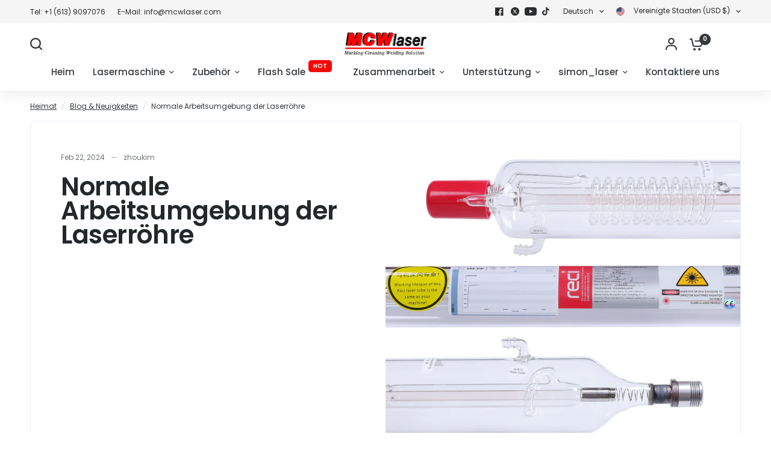

--- FILE ---
content_type: text/css
request_url: https://www.mcwlaser.net/cdn/shop/t/36/assets/custom.css?v=7642187602188102241766147903
body_size: 1427
content:
h1,h2,h3,h4,h5,h6,.h1,.h2,.h3,.h4,.h5,.h6,.logolink.text-logo,.heading-font,.h1-xlarge,.h1-large,blockquote p,blockquote span,.customer-addresses .my-address .address-index{font-weight:600!important}.header.style4 .logolink{margin:5px 0}.header-section{box-shadow:0 0 25px #0000001a}.announcement-bar,#epb_bar{background-image:url(https://cdn.shopifycdn.net/s/files/1/0732/7393/4098/files/20170209_sales_03.png)!important;background-repeat:repeat;font-weight:700;background-position:center}table{box-shadow:0 0 0 5px #0000000d;min-width:600px}table td,table th{padding:.55rem;font-size:14px;padding:10px;text-align:center;border:2px solid #f0f0f0}.table p{margin:0}.table1.table-hover>tbody>tr:hover>*{color:#fff}.table1{background:linear-gradient(to right,#2980b9,#2c3e50);padding:0;border:none;box-shadow:0 0 0 5px #0000000d,0 0 0 10px #0000000d;width:100%}.table-grey{background:linear-gradient(to right,#666,#2c3e50)}.table-red{background:linear-gradient(to right,#d4341c,#000)}.table1 thead tr th{color:#fff;background-color:#fff3;font-size:16px;font-weight:500;text-transform:uppercase;padding:12px;border:none}.table1 tbody tr td{color:#fff;font-size:14px;padding:10px 12px;vertical-align:middle;border:1px solid #000;text-align:center}.table1 tbody tr:nth-child(2n){background-color:#ffffff0d}.table1 tbody .action-list{padding:0;margin:0;list-style:none}.x2table,.x2table td,.x2table th{border:none;box-shadow:none}.x2table td,.x2table th{text-align:left;padding:12px}.x3table,.x3table td,.x3table th{border:2px solid var(--color-border, #dadce0);box-shadow:none}.x3table td,.x3table th{text-align:center;padding:16px}.alignleft,.alignleft th,.alignleft td{text-align:left!important}.firstb tr td:first-child,.x2table th,.x3table th,.table .boldtext,.table .blodtext{font-weight:700;font-size:16px}.product-card--badges{flex-direction:row!important}.flickity-enabled.is-fade.main-slideshow.transition--zoom .slideshow__slide-bg,.flickity-enabled.is-fade.main-slideshow.transition--zoom .slideshow__slide-video-bg{transform:scale(1)!important}@media only screen and (min-width: 1068px){.product-grid-container{grid-template-columns:minmax(45%,740px) clamp(360px,45%,740px)!important}}.side-panel-links .text-button{color:#000}.side-panel-links .side-panel-links--link svg{fill:#000}.quantity{background:#f2f2f2;border:none;border-radius:0}.quantity .qty{font-weight:700;font-size:16px;width:54px}.variations .product-form__input--block input[type=radio]:checked+label{background:#000;color:#fff}.share-article{margin-top:15px}.thb-product-detail .product-title{font-size:28px!important}.thb-product-detail .product-price-container .price{font-size:1.5rem!important}.product--icon-list li{font-size:14px}.thb-product-detail .product-title-container{margin-bottom:0!important}.product-short-description h3,.des_accordion h3{cursor:pointer;padding:15px 0;width:100%;font-weight:500;border:none;text-align:left;outline:none;transition:.4s;margin:0;font-size:1rem;line-height:1.2}.product-short-description .panel,.des_accordion .panel{padding:0;max-height:0;overflow:hidden;transition:max-height .2s ease-out;font-size:16px;border-bottom:1px solid #e8e8e1}.product-short-description .active+.panel,.des_accordion .active+.panel{padding:18px 0}.product-short-description h3:after,.des_accordion h3:after{content:"+";font-size:20px;color:#777;float:right;margin-left:5px}.product-short-description .active:after,.des_accordion .active:after{content:"-"}.product-images__slide{border:solid 1px #f0f0f0}.thb-product-detail .product-title{font-size:calc(var(--font-heading-scale)* 1.8rem)}.tabbed-content--content h3,#shopify-section-template--24452670718226__multicolumn_iUXxnq h3{text-align:center;padding:10px 0;font-size:36px;font-weight:700;margin:40px 0 20px!important;line-height:42px}.tabbed-content--content .des_accordion h3{font-size:16px;background:none;text-align:left;margin:10px 0}.tabbed-content--tabs.tabs-center button{padding-bottom:15px}.product-information .side-panel-links{display:flex;justify-content:space-between;width:100%;flex-wrap:nowrap}.product-information .side-panel-links .side-panel-links--link{padding:20px 15px;border:1px #f5f5f5 solid;border-radius:5px;flex:1}.product-information .side-panel-links .side-panel-links--link:hover{border-color:#d4341c}.product-information .side-panel-links .side-panel-links--link .text-button{text-decoration:none;line-height:1.5rem;color:#666!important}.cw_banner{border:5px solid #0567db;width:100%;display:flex;justify-content:center;align-items:center;margin:0 auto 2rem;padding:2rem;background:#fff}.cw_banner div{margin:0 3rem 0 0;text-align:center;font-size:2.4rem;line-height:3.6rem;font-weight:600}.cw_banner p{text-align:left}.collabs-page__header,.collabs-page__main p{text-align:left!important}.collabs-page__intro{align-items:start!important}.collabs-page__intro{width:80%!important}.jdgm-prev-badge__text{visibility:hidden!important}#shopify-block-judge_me_reviews_preview_badge_bhm8PB{margin-bottom:10px}.mytab1{box-shadow:0 0 25px #0000001a}.mytab1 .tabbed-content--tabs{padding:20px 0;background:#111016}.mytab1 .tabbed-content{background:#111016}.cus-tabbed-content{display:none;color:var(--color-body, #2c2d2e)}.cus-tabbed-content.active{display:block}.mytab1 .tabbed-content--tabs button,.mytab1 p,.mytab1 h5{color:#fff}.mytab1 .tabbed-content--tabs button.active{color:#d4341c}.mytab1 .tabbed-content--tabs button:after{background:#fff}.mytab1 .tabbed-content--scroll{border:none!important}.shadowbox{position:absolute;left:0;height:60%;display:flex;top:20%;right:0;justify-content:center;align-items:center;background:#0000004d;padding:10px}.shadowbox p{color:#fff}#shopify-section-template--24691260555538__gallery_XWTnrx .gallery--item:after{content:"";position:absolute;bottom:0;left:0;width:100%;height:100%;z-index:11;background:#0000001a}table.collaterals{width:100%;min-width:100%;box-shadow:none}table.collaterals tbody tr th{padding:0!important;font-size:28px;text-align:left}table.collaterals tbody tr td .price{font-size:28px}@media screen and (min-width: 1200px){.table-responsive{overflow-x:inherit}.table1{position:relative;left:50%;transform:translate(-50%)}.header-mobile-navigation{margin-bottom:0}}@media screen and (min-width: 990px){#shopify-section-template--23133123346706__1711940498b0504f8b{background:url(/cdn/shop/files/marking-2.jpg?v=1705556092) no-repeat top center;background-size:100% 100%;position:relative;max-width:1440px;margin:auto;display:flex}#shopify-section-template--23133123346706__1711940498b0504f8b:before{content:"";position:absolute;bottom:0;top:0;left:0;right:0;background-image:linear-gradient(to left,#fff 10%,#00000073)}}@media only screen and (min-width: 768px){.add_to_cart_holder--multi{grid-template-columns:auto!important}}@media screen and (max-width: 640px){h2,.h2{font-size:calc(var(--font-heading-scale) * 24px)!important}}.pcimg{display:block}.phoneimg{display:none}@media (max-width: 800px){.pcimg{display:none}.phoneimg{display:block}}
/*# sourceMappingURL=/cdn/shop/t/36/assets/custom.css.map?v=7642187602188102241766147903 */


--- FILE ---
content_type: text/css
request_url: https://www.mcwlaser.net/cdn/shop/t/36/assets/comments.css?v=141580866553701756611763361988
body_size: -44
content:
.commentlist .comment{isolation:isolate;border-radius:var(--block-border-radius, 16px)}.comments-container{margin-top:20px;padding-bottom:60px}.comments-container h4{display:block;margin-bottom:35px;text-transform:uppercase}.comments-container h4 span{font-weight:400}.commentlist{list-style:none;margin:0;display:block;padding:0}.commentlist>.comment:last-child .comment-body{margin-bottom:0}.commentlist .comment_container{position:relative}.commentlist .comment-body .star-rating{float:right}.commentlist .comment-body p.meta{margin-bottom:10px}.commentlist .comment-body p:last-child{margin-bottom:0}.commentlist .comment{margin:0 0 10px;display:flex;align-items:flex-start;gap:15px;padding:15px;background:rgba(var(--color-body-rgb),.03);min-height:112px}.commentlist .comment:before{display:none!important}@media only screen and (min-width: 768px){.commentlist .comment{gap:24px;padding:24px}}.commentlist .comment .comment-author{display:block;font-size:.9375rem;line-height:1;font-weight:var(--font-body-medium-weight, 500);margin-bottom:10px}.commentlist .comment .comment-author .fn{display:inline-block;font-weight:inherit;font-style:normal;font-size:inherit;color:inherit}.commentlist .comment .comment-author .fn:before{content:none}.commentlist .comment .comment-meta{display:inline-block;line-height:1;font-size:.6875rem;color:var(var(--color-body-rgb), .6)}.commentlist .comment .avatar{width:64px;height:64px;flex-shrink:0;border-radius:calc(var(--block-border-radius, 16px) / 2)}.commentlist .comment .comment-awaiting-moderation{font-size:.625rem}.commentlist .comment p{font-size:.9375rem;line-height:1.5;word-break:break-word}.commentlist .comment .children{list-style:none;margin-left:10px;margin-bottom:20px}@media only screen and (min-width: 768px){.commentlist .comment .children{margin-left:109px}}.comment-respond .comment-notes{font-size:.9375rem}.comment-respond .comment-reply-title{margin-bottom:5px}.comment-respond .comment-reply-title--container{margin-bottom:25px}.comment-respond .form-notification{margin-bottom:15px}.comment-form-fields{display:grid;grid-template-columns:repeat(1,1fr);grid-template-rows:repeat(3,auto);line-height:1;grid-column-gap:10px}@media only screen and (min-width: 768px){.comment-form-fields{grid-template-columns:repeat(2,1fr)}.comment-form-fields .field:nth-child(1){grid-column-end:span 2}}.comment-form-fields+.button{margin-top:20px}
/*# sourceMappingURL=/cdn/shop/t/36/assets/comments.css.map?v=141580866553701756611763361988 */


--- FILE ---
content_type: text/javascript
request_url: https://www.mcwlaser.net/cdn/shop/t/36/assets/swiper.js?v=164049235231322364031763361988
body_size: 42052
content:
var Swiper=function(){"use strict";function e(e2){return e2!==null&&typeof e2=="object"&&"constructor"in e2&&e2.constructor===Object}function t(s2,a2){s2===void 0&&(s2={}),a2===void 0&&(a2={});const i2=["__proto__","constructor","prototype"];Object.keys(a2).filter(e2=>i2.indexOf(e2)<0).forEach(i3=>{s2[i3]===void 0?s2[i3]=a2[i3]:e(a2[i3])&&e(s2[i3])&&Object.keys(a2[i3]).length>0&&t(s2[i3],a2[i3])})}const s={body:{},addEventListener(){},removeEventListener(){},activeElement:{blur(){},nodeName:""},querySelector:()=>null,querySelectorAll:()=>[],getElementById:()=>null,createEvent:()=>({initEvent(){}}),createElement:()=>({children:[],childNodes:[],style:{},setAttribute(){},getElementsByTagName:()=>[]}),createElementNS:()=>({}),importNode:()=>null,location:{hash:"",host:"",hostname:"",href:"",origin:"",pathname:"",protocol:"",search:""}};function a(){const e2=typeof document<"u"?document:{};return t(e2,s),e2}const i={document:s,navigator:{userAgent:""},location:{hash:"",host:"",hostname:"",href:"",origin:"",pathname:"",protocol:"",search:""},history:{replaceState(){},pushState(){},go(){},back(){}},CustomEvent:function(){return this},addEventListener(){},removeEventListener(){},getComputedStyle:()=>({getPropertyValue:()=>""}),Image(){},Date(){},screen:{},setTimeout(){},clearTimeout(){},matchMedia:()=>({}),requestAnimationFrame:e2=>typeof setTimeout>"u"?(e2(),null):setTimeout(e2,0),cancelAnimationFrame(e2){typeof setTimeout<"u"&&clearTimeout(e2)}};function r(){const e2=typeof window<"u"?window:{};return t(e2,i),e2}function n(e2){return e2===void 0&&(e2=""),e2.trim().split(" ").filter(e3=>!!e3.trim())}function l(e2,t2){return t2===void 0&&(t2=0),setTimeout(e2,t2)}function o(){return Date.now()}function d(e2,t2){t2===void 0&&(t2="x");const s2=r();let a2,i2,n2;const l2=function(e3){const t3=r();let s3;return t3.getComputedStyle&&(s3=t3.getComputedStyle(e3,null)),!s3&&e3.currentStyle&&(s3=e3.currentStyle),s3||(s3=e3.style),s3}(e2);return s2.WebKitCSSMatrix?(i2=l2.transform||l2.webkitTransform,i2.split(",").length>6&&(i2=i2.split(", ").map(e3=>e3.replace(",",".")).join(", ")),n2=new s2.WebKitCSSMatrix(i2==="none"?"":i2)):(n2=l2.MozTransform||l2.OTransform||l2.MsTransform||l2.msTransform||l2.transform||l2.getPropertyValue("transform").replace("translate(","matrix(1, 0, 0, 1,"),a2=n2.toString().split(",")),t2==="x"&&(i2=s2.WebKitCSSMatrix?n2.m41:a2.length===16?parseFloat(a2[12]):parseFloat(a2[4])),t2==="y"&&(i2=s2.WebKitCSSMatrix?n2.m42:a2.length===16?parseFloat(a2[13]):parseFloat(a2[5])),i2||0}function c(e2){return typeof e2=="object"&&e2!==null&&e2.constructor&&Object.prototype.toString.call(e2).slice(8,-1)==="Object"}function p(){const e2=Object(arguments.length<=0?void 0:arguments[0]),t2=["__proto__","constructor","prototype"];for(let a2=1;a2<arguments.length;a2+=1){const i2=a2<0||arguments.length<=a2?void 0:arguments[a2];if(i2!=null&&(s2=i2,!(typeof window<"u"&&window.HTMLElement!==void 0?s2 instanceof HTMLElement:s2&&(s2.nodeType===1||s2.nodeType===11)))){const s3=Object.keys(Object(i2)).filter(e3=>t2.indexOf(e3)<0);for(let t3=0,a3=s3.length;t3<a3;t3+=1){const a4=s3[t3],r2=Object.getOwnPropertyDescriptor(i2,a4);r2!==void 0&&r2.enumerable&&(c(e2[a4])&&c(i2[a4])?i2[a4].__swiper__?e2[a4]=i2[a4]:p(e2[a4],i2[a4]):!c(e2[a4])&&c(i2[a4])?(e2[a4]={},i2[a4].__swiper__?e2[a4]=i2[a4]:p(e2[a4],i2[a4])):e2[a4]=i2[a4])}}}var s2;return e2}function u(e2,t2,s2){e2.style.setProperty(t2,s2)}function m(e2){let{swiper:t2,targetPosition:s2,side:a2}=e2;const i2=r(),n2=-t2.translate;let l2,o2=null;const d2=t2.params.speed;t2.wrapperEl.style.scrollSnapType="none",i2.cancelAnimationFrame(t2.cssModeFrameID);const c2=s2>n2?"next":"prev",p2=(e3,t3)=>c2==="next"&&e3>=t3||c2==="prev"&&e3<=t3,u2=()=>{l2=new Date().getTime(),o2===null&&(o2=l2);const e3=Math.max(Math.min((l2-o2)/d2,1),0),r2=.5-Math.cos(e3*Math.PI)/2;let c3=n2+r2*(s2-n2);if(p2(c3,s2)&&(c3=s2),t2.wrapperEl.scrollTo({[a2]:c3}),p2(c3,s2))return t2.wrapperEl.style.overflow="hidden",t2.wrapperEl.style.scrollSnapType="",setTimeout(()=>{t2.wrapperEl.style.overflow="",t2.wrapperEl.scrollTo({[a2]:c3})}),void i2.cancelAnimationFrame(t2.cssModeFrameID);t2.cssModeFrameID=i2.requestAnimationFrame(u2)};u2()}function h(e2){return e2.querySelector(".swiper-slide-transform")||e2.shadowRoot&&e2.shadowRoot.querySelector(".swiper-slide-transform")||e2}function f(e2,t2){t2===void 0&&(t2="");const s2=r(),a2=[...e2.children];return s2.HTMLSlotElement&&e2 instanceof HTMLSlotElement&&a2.push(...e2.assignedElements()),t2?a2.filter(e3=>e3.matches(t2)):a2}function g(e2){try{return void console.warn(e2)}catch{}}function v(e2,t2){t2===void 0&&(t2=[]);const s2=document.createElement(e2);return s2.classList.add(...Array.isArray(t2)?t2:n(t2)),s2}function w(e2){const t2=r(),s2=a(),i2=e2.getBoundingClientRect(),n2=s2.body,l2=e2.clientTop||n2.clientTop||0,o2=e2.clientLeft||n2.clientLeft||0,d2=e2===t2?t2.scrollY:e2.scrollTop,c2=e2===t2?t2.scrollX:e2.scrollLeft;return{top:i2.top+d2-l2,left:i2.left+c2-o2}}function b(e2,t2){return r().getComputedStyle(e2,null).getPropertyValue(t2)}function y(e2){let t2,s2=e2;if(s2){for(t2=0;(s2=s2.previousSibling)!==null;)s2.nodeType===1&&(t2+=1);return t2}}function E(e2,t2){const s2=[];let a2=e2.parentElement;for(;a2;)t2?a2.matches(t2)&&s2.push(a2):s2.push(a2),a2=a2.parentElement;return s2}function x(e2,t2){t2&&e2.addEventListener("transitionend",function s2(a2){a2.target===e2&&(t2.call(e2,a2),e2.removeEventListener("transitionend",s2))})}function S(e2,t2,s2){const a2=r();return s2?e2[t2==="width"?"offsetWidth":"offsetHeight"]+parseFloat(a2.getComputedStyle(e2,null).getPropertyValue(t2==="width"?"margin-right":"margin-top"))+parseFloat(a2.getComputedStyle(e2,null).getPropertyValue(t2==="width"?"margin-left":"margin-bottom")):e2.offsetWidth}function T(e2){return(Array.isArray(e2)?e2:[e2]).filter(e3=>!!e3)}function M(e2){return t2=>Math.abs(t2)>0&&e2.browser&&e2.browser.need3dFix&&Math.abs(t2)%90==0?t2+.001:t2}function C(e2,t2){t2===void 0&&(t2=""),typeof trustedTypes<"u"?e2.innerHTML=trustedTypes.createPolicy("html",{createHTML:e3=>e3}).createHTML(t2):e2.innerHTML=t2}let P,L,I;function z(){return P||(P=function(){const e2=r(),t2=a();return{smoothScroll:t2.documentElement&&t2.documentElement.style&&"scrollBehavior"in t2.documentElement.style,touch:!!("ontouchstart"in e2||e2.DocumentTouch&&t2 instanceof e2.DocumentTouch)}}()),P}function A(e2){return e2===void 0&&(e2={}),L||(L=function(e3){let{userAgent:t2}=e3===void 0?{}:e3;const s2=z(),a2=r(),i2=a2.navigator.platform,n2=t2||a2.navigator.userAgent,l2={ios:!1,android:!1},o2=a2.screen.width,d2=a2.screen.height,c2=n2.match(/(Android);?[\s\/]+([\d.]+)?/);let p2=n2.match(/(iPad).*OS\s([\d_]+)/);const u2=n2.match(/(iPod)(.*OS\s([\d_]+))?/),m2=!p2&&n2.match(/(iPhone\sOS|iOS)\s([\d_]+)/),h2=i2==="Win32";let f2=i2==="MacIntel";return!p2&&f2&&s2.touch&&["1024x1366","1366x1024","834x1194","1194x834","834x1112","1112x834","768x1024","1024x768","820x1180","1180x820","810x1080","1080x810"].indexOf(`${o2}x${d2}`)>=0&&(p2=n2.match(/(Version)\/([\d.]+)/),p2||(p2=[0,1,"13_0_0"]),f2=!1),c2&&!h2&&(l2.os="android",l2.android=!0),(p2||m2||u2)&&(l2.os="ios",l2.ios=!0),l2}(e2)),L}function $(){return I||(I=function(){const e2=r(),t2=A();let s2=!1;function a2(){const t3=e2.navigator.userAgent.toLowerCase();return t3.indexOf("safari")>=0&&t3.indexOf("chrome")<0&&t3.indexOf("android")<0}if(a2()){const t3=String(e2.navigator.userAgent);if(t3.includes("Version/")){const[e3,a3]=t3.split("Version/")[1].split(" ")[0].split(".").map(e4=>Number(e4));s2=e3<16||e3===16&&a3<2}}const i2=/(iPhone|iPod|iPad).*AppleWebKit(?!.*Safari)/i.test(e2.navigator.userAgent),n2=a2();return{isSafari:s2||n2,needPerspectiveFix:s2,need3dFix:n2||i2&&t2.ios,isWebView:i2}}()),I}var k={on(e2,t2,s2){const a2=this;if(!a2.eventsListeners||a2.destroyed||typeof t2!="function")return a2;const i2=s2?"unshift":"push";return e2.split(" ").forEach(e3=>{a2.eventsListeners[e3]||(a2.eventsListeners[e3]=[]),a2.eventsListeners[e3][i2](t2)}),a2},once(e2,t2,s2){const a2=this;if(!a2.eventsListeners||a2.destroyed||typeof t2!="function")return a2;function i2(){a2.off(e2,i2),i2.__emitterProxy&&delete i2.__emitterProxy;for(var s3=arguments.length,r2=new Array(s3),n2=0;n2<s3;n2++)r2[n2]=arguments[n2];t2.apply(a2,r2)}return i2.__emitterProxy=t2,a2.on(e2,i2,s2)},onAny(e2,t2){const s2=this;if(!s2.eventsListeners||s2.destroyed||typeof e2!="function")return s2;const a2=t2?"unshift":"push";return s2.eventsAnyListeners.indexOf(e2)<0&&s2.eventsAnyListeners[a2](e2),s2},offAny(e2){const t2=this;if(!t2.eventsListeners||t2.destroyed||!t2.eventsAnyListeners)return t2;const s2=t2.eventsAnyListeners.indexOf(e2);return s2>=0&&t2.eventsAnyListeners.splice(s2,1),t2},off(e2,t2){const s2=this;return!s2.eventsListeners||s2.destroyed||s2.eventsListeners&&e2.split(" ").forEach(e3=>{t2===void 0?s2.eventsListeners[e3]=[]:s2.eventsListeners[e3]&&s2.eventsListeners[e3].forEach((a2,i2)=>{(a2===t2||a2.__emitterProxy&&a2.__emitterProxy===t2)&&s2.eventsListeners[e3].splice(i2,1)})}),s2},emit(){const e2=this;if(!e2.eventsListeners||e2.destroyed||!e2.eventsListeners)return e2;let t2,s2,a2;for(var i2=arguments.length,r2=new Array(i2),n2=0;n2<i2;n2++)r2[n2]=arguments[n2];return typeof r2[0]=="string"||Array.isArray(r2[0])?(t2=r2[0],s2=r2.slice(1,r2.length),a2=e2):(t2=r2[0].events,s2=r2[0].data,a2=r2[0].context||e2),s2.unshift(a2),(Array.isArray(t2)?t2:t2.split(" ")).forEach(t3=>{e2.eventsAnyListeners&&e2.eventsAnyListeners.length&&e2.eventsAnyListeners.forEach(e3=>{e3.apply(a2,[t3,...s2])}),e2.eventsListeners&&e2.eventsListeners[t3]&&e2.eventsListeners[t3].forEach(e3=>{e3.apply(a2,s2)})}),e2}};const O=(e2,t2,s2)=>{t2&&!e2.classList.contains(s2)?e2.classList.add(s2):!t2&&e2.classList.contains(s2)&&e2.classList.remove(s2)},D=(e2,t2,s2)=>{t2&&!e2.classList.contains(s2)?e2.classList.add(s2):!t2&&e2.classList.contains(s2)&&e2.classList.remove(s2)},G=(e2,t2)=>{if(!e2||e2.destroyed||!e2.params)return;const s2=t2.closest(e2.isElement?"swiper-slide":`.${e2.params.slideClass}`);if(s2){let t3=s2.querySelector(`.${e2.params.lazyPreloaderClass}`);!t3&&e2.isElement&&(s2.shadowRoot?t3=s2.shadowRoot.querySelector(`.${e2.params.lazyPreloaderClass}`):requestAnimationFrame(()=>{s2.shadowRoot&&(t3=s2.shadowRoot.querySelector(`.${e2.params.lazyPreloaderClass}`),t3&&t3.remove())})),t3&&t3.remove()}},X=(e2,t2)=>{if(!e2.slides[t2])return;const s2=e2.slides[t2].querySelector('[loading="lazy"]');s2&&s2.removeAttribute("loading")},Y=e2=>{if(!e2||e2.destroyed||!e2.params)return;let t2=e2.params.lazyPreloadPrevNext;const s2=e2.slides.length;if(!s2||!t2||t2<0)return;t2=Math.min(t2,s2);const a2=e2.params.slidesPerView==="auto"?e2.slidesPerViewDynamic():Math.ceil(e2.params.slidesPerView),i2=e2.activeIndex;if(e2.params.grid&&e2.params.grid.rows>1){const s3=i2,r3=[s3-t2];return r3.push(...Array.from({length:t2}).map((e3,t3)=>s3+a2+t3)),void e2.slides.forEach((t3,s4)=>{r3.includes(t3.column)&&X(e2,s4)})}const r2=i2+a2-1;if(e2.params.rewind||e2.params.loop)for(let a3=i2-t2;a3<=r2+t2;a3+=1){const t3=(a3%s2+s2)%s2;(t3<i2||t3>r2)&&X(e2,t3)}else for(let a3=Math.max(i2-t2,0);a3<=Math.min(r2+t2,s2-1);a3+=1)a3!==i2&&(a3>r2||a3<i2)&&X(e2,a3)};var B={updateSize:function(){const e2=this;let t2,s2;const a2=e2.el;t2=e2.params.width!==void 0&&e2.params.width!==null?e2.params.width:a2.clientWidth,s2=e2.params.height!==void 0&&e2.params.height!==null?e2.params.height:a2.clientHeight,t2===0&&e2.isHorizontal()||s2===0&&e2.isVertical()||(t2=t2-parseInt(b(a2,"padding-left")||0,10)-parseInt(b(a2,"padding-right")||0,10),s2=s2-parseInt(b(a2,"padding-top")||0,10)-parseInt(b(a2,"padding-bottom")||0,10),Number.isNaN(t2)&&(t2=0),Number.isNaN(s2)&&(s2=0),Object.assign(e2,{width:t2,height:s2,size:e2.isHorizontal()?t2:s2}))},updateSlides:function(){const e2=this;function t2(t3,s3){return parseFloat(t3.getPropertyValue(e2.getDirectionLabel(s3))||0)}const s2=e2.params,{wrapperEl:a2,slidesEl:i2,size:r2,rtlTranslate:n2,wrongRTL:l2}=e2,o2=e2.virtual&&s2.virtual.enabled,d2=o2?e2.virtual.slides.length:e2.slides.length,c2=f(i2,`.${e2.params.slideClass}, swiper-slide`),p2=o2?e2.virtual.slides.length:c2.length;let m2=[];const h2=[],g2=[];let v2=s2.slidesOffsetBefore;typeof v2=="function"&&(v2=s2.slidesOffsetBefore.call(e2));let w2=s2.slidesOffsetAfter;typeof w2=="function"&&(w2=s2.slidesOffsetAfter.call(e2));const y2=e2.snapGrid.length,E2=e2.slidesGrid.length;let x2=s2.spaceBetween,T2=-v2,M2=0,C2=0;if(r2===void 0)return;typeof x2=="string"&&x2.indexOf("%")>=0?x2=parseFloat(x2.replace("%",""))/100*r2:typeof x2=="string"&&(x2=parseFloat(x2)),e2.virtualSize=-x2,c2.forEach(e3=>{n2?e3.style.marginLeft="":e3.style.marginRight="",e3.style.marginBottom="",e3.style.marginTop=""}),s2.centeredSlides&&s2.cssMode&&(u(a2,"--swiper-centered-offset-before",""),u(a2,"--swiper-centered-offset-after",""));const P2=s2.grid&&s2.grid.rows>1&&e2.grid;let L2;P2?e2.grid.initSlides(c2):e2.grid&&e2.grid.unsetSlides();const I2=s2.slidesPerView==="auto"&&s2.breakpoints&&Object.keys(s2.breakpoints).filter(e3=>s2.breakpoints[e3].slidesPerView!==void 0).length>0;for(let a3=0;a3<p2;a3+=1){let i3;if(L2=0,c2[a3]&&(i3=c2[a3]),P2&&e2.grid.updateSlide(a3,i3,c2),!c2[a3]||b(i3,"display")!=="none"){if(s2.slidesPerView==="auto"){I2&&(c2[a3].style[e2.getDirectionLabel("width")]="");const r3=getComputedStyle(i3),n3=i3.style.transform,l3=i3.style.webkitTransform;if(n3&&(i3.style.transform="none"),l3&&(i3.style.webkitTransform="none"),s2.roundLengths)L2=e2.isHorizontal()?S(i3,"width",!0):S(i3,"height",!0);else{const e3=t2(r3,"width"),s3=t2(r3,"padding-left"),a4=t2(r3,"padding-right"),n4=t2(r3,"margin-left"),l4=t2(r3,"margin-right"),o3=r3.getPropertyValue("box-sizing");if(o3&&o3==="border-box")L2=e3+n4+l4;else{const{clientWidth:t3,offsetWidth:r4}=i3;L2=e3+s3+a4+n4+l4+(r4-t3)}}n3&&(i3.style.transform=n3),l3&&(i3.style.webkitTransform=l3),s2.roundLengths&&(L2=Math.floor(L2))}else L2=(r2-(s2.slidesPerView-1)*x2)/s2.slidesPerView,s2.roundLengths&&(L2=Math.floor(L2)),c2[a3]&&(c2[a3].style[e2.getDirectionLabel("width")]=`${L2}px`);c2[a3]&&(c2[a3].swiperSlideSize=L2),g2.push(L2),s2.centeredSlides?(T2=T2+L2/2+M2/2+x2,M2===0&&a3!==0&&(T2=T2-r2/2-x2),a3===0&&(T2=T2-r2/2-x2),Math.abs(T2)<.001&&(T2=0),s2.roundLengths&&(T2=Math.floor(T2)),C2%s2.slidesPerGroup==0&&m2.push(T2),h2.push(T2)):(s2.roundLengths&&(T2=Math.floor(T2)),(C2-Math.min(e2.params.slidesPerGroupSkip,C2))%e2.params.slidesPerGroup==0&&m2.push(T2),h2.push(T2),T2=T2+L2+x2),e2.virtualSize+=L2+x2,M2=L2,C2+=1}}if(e2.virtualSize=Math.max(e2.virtualSize,r2)+w2,n2&&l2&&(s2.effect==="slide"||s2.effect==="coverflow")&&(a2.style.width=`${e2.virtualSize+x2}px`),s2.setWrapperSize&&(a2.style[e2.getDirectionLabel("width")]=`${e2.virtualSize+x2}px`),P2&&e2.grid.updateWrapperSize(L2,m2),!s2.centeredSlides){const t3=[];for(let a3=0;a3<m2.length;a3+=1){let i3=m2[a3];s2.roundLengths&&(i3=Math.floor(i3)),m2[a3]<=e2.virtualSize-r2&&t3.push(i3)}m2=t3,Math.floor(e2.virtualSize-r2)-Math.floor(m2[m2.length-1])>1&&m2.push(e2.virtualSize-r2)}if(o2&&s2.loop){const t3=g2[0]+x2;if(s2.slidesPerGroup>1){const a3=Math.ceil((e2.virtual.slidesBefore+e2.virtual.slidesAfter)/s2.slidesPerGroup),i3=t3*s2.slidesPerGroup;for(let e3=0;e3<a3;e3+=1)m2.push(m2[m2.length-1]+i3)}for(let a3=0;a3<e2.virtual.slidesBefore+e2.virtual.slidesAfter;a3+=1)s2.slidesPerGroup===1&&m2.push(m2[m2.length-1]+t3),h2.push(h2[h2.length-1]+t3),e2.virtualSize+=t3}if(m2.length===0&&(m2=[0]),x2!==0){const t3=e2.isHorizontal()&&n2?"marginLeft":e2.getDirectionLabel("marginRight");c2.filter((e3,t4)=>!(s2.cssMode&&!s2.loop)||t4!==c2.length-1).forEach(e3=>{e3.style[t3]=`${x2}px`})}if(s2.centeredSlides&&s2.centeredSlidesBounds){let e3=0;g2.forEach(t4=>{e3+=t4+(x2||0)}),e3-=x2;const t3=e3>r2?e3-r2:0;m2=m2.map(e4=>e4<=0?-v2:e4>t3?t3+w2:e4)}if(s2.centerInsufficientSlides){let e3=0;g2.forEach(t4=>{e3+=t4+(x2||0)}),e3-=x2;const t3=(s2.slidesOffsetBefore||0)+(s2.slidesOffsetAfter||0);if(e3+t3<r2){const s3=(r2-e3-t3)/2;m2.forEach((e4,t4)=>{m2[t4]=e4-s3}),h2.forEach((e4,t4)=>{h2[t4]=e4+s3})}}if(Object.assign(e2,{slides:c2,snapGrid:m2,slidesGrid:h2,slidesSizesGrid:g2}),s2.centeredSlides&&s2.cssMode&&!s2.centeredSlidesBounds){u(a2,"--swiper-centered-offset-before",-m2[0]+"px"),u(a2,"--swiper-centered-offset-after",e2.size/2-g2[g2.length-1]/2+"px");const t3=-e2.snapGrid[0],s3=-e2.slidesGrid[0];e2.snapGrid=e2.snapGrid.map(e3=>e3+t3),e2.slidesGrid=e2.slidesGrid.map(e3=>e3+s3)}if(p2!==d2&&e2.emit("slidesLengthChange"),m2.length!==y2&&(e2.params.watchOverflow&&e2.checkOverflow(),e2.emit("snapGridLengthChange")),h2.length!==E2&&e2.emit("slidesGridLengthChange"),s2.watchSlidesProgress&&e2.updateSlidesOffset(),e2.emit("slidesUpdated"),!(o2||s2.cssMode||s2.effect!=="slide"&&s2.effect!=="fade")){const t3=`${s2.containerModifierClass}backface-hidden`,a3=e2.el.classList.contains(t3);p2<=s2.maxBackfaceHiddenSlides?a3||e2.el.classList.add(t3):a3&&e2.el.classList.remove(t3)}},updateAutoHeight:function(e2){const t2=this,s2=[],a2=t2.virtual&&t2.params.virtual.enabled;let i2,r2=0;typeof e2=="number"?t2.setTransition(e2):e2===!0&&t2.setTransition(t2.params.speed);const n2=e3=>a2?t2.slides[t2.getSlideIndexByData(e3)]:t2.slides[e3];if(t2.params.slidesPerView!=="auto"&&t2.params.slidesPerView>1)if(t2.params.centeredSlides)(t2.visibleSlides||[]).forEach(e3=>{s2.push(e3)});else for(i2=0;i2<Math.ceil(t2.params.slidesPerView);i2+=1){const e3=t2.activeIndex+i2;if(e3>t2.slides.length&&!a2)break;s2.push(n2(e3))}else s2.push(n2(t2.activeIndex));for(i2=0;i2<s2.length;i2+=1)if(s2[i2]!==void 0){const e3=s2[i2].offsetHeight;r2=e3>r2?e3:r2}(r2||r2===0)&&(t2.wrapperEl.style.height=`${r2}px`)},updateSlidesOffset:function(){const e2=this,t2=e2.slides,s2=e2.isElement?e2.isHorizontal()?e2.wrapperEl.offsetLeft:e2.wrapperEl.offsetTop:0;for(let a2=0;a2<t2.length;a2+=1)t2[a2].swiperSlideOffset=(e2.isHorizontal()?t2[a2].offsetLeft:t2[a2].offsetTop)-s2-e2.cssOverflowAdjustment()},updateSlidesProgress:function(e2){e2===void 0&&(e2=this&&this.translate||0);const t2=this,s2=t2.params,{slides:a2,rtlTranslate:i2,snapGrid:r2}=t2;if(a2.length===0)return;a2[0].swiperSlideOffset===void 0&&t2.updateSlidesOffset();let n2=-e2;i2&&(n2=e2),t2.visibleSlidesIndexes=[],t2.visibleSlides=[];let l2=s2.spaceBetween;typeof l2=="string"&&l2.indexOf("%")>=0?l2=parseFloat(l2.replace("%",""))/100*t2.size:typeof l2=="string"&&(l2=parseFloat(l2));for(let e3=0;e3<a2.length;e3+=1){const o2=a2[e3];let d2=o2.swiperSlideOffset;s2.cssMode&&s2.centeredSlides&&(d2-=a2[0].swiperSlideOffset);const c2=(n2+(s2.centeredSlides?t2.minTranslate():0)-d2)/(o2.swiperSlideSize+l2),p2=(n2-r2[0]+(s2.centeredSlides?t2.minTranslate():0)-d2)/(o2.swiperSlideSize+l2),u2=-(n2-d2),m2=u2+t2.slidesSizesGrid[e3],h2=u2>=0&&u2<=t2.size-t2.slidesSizesGrid[e3],f2=u2>=0&&u2<t2.size-1||m2>1&&m2<=t2.size||u2<=0&&m2>=t2.size;f2&&(t2.visibleSlides.push(o2),t2.visibleSlidesIndexes.push(e3)),O(o2,f2,s2.slideVisibleClass),O(o2,h2,s2.slideFullyVisibleClass),o2.progress=i2?-c2:c2,o2.originalProgress=i2?-p2:p2}},updateProgress:function(e2){const t2=this;if(e2===void 0){const s3=t2.rtlTranslate?-1:1;e2=t2&&t2.translate&&t2.translate*s3||0}const s2=t2.params,a2=t2.maxTranslate()-t2.minTranslate();let{progress:i2,isBeginning:r2,isEnd:n2,progressLoop:l2}=t2;const o2=r2,d2=n2;if(a2===0)i2=0,r2=!0,n2=!0;else{i2=(e2-t2.minTranslate())/a2;const s3=Math.abs(e2-t2.minTranslate())<1,l3=Math.abs(e2-t2.maxTranslate())<1;r2=s3||i2<=0,n2=l3||i2>=1,s3&&(i2=0),l3&&(i2=1)}if(s2.loop){const s3=t2.getSlideIndexByData(0),a3=t2.getSlideIndexByData(t2.slides.length-1),i3=t2.slidesGrid[s3],r3=t2.slidesGrid[a3],n3=t2.slidesGrid[t2.slidesGrid.length-1],o3=Math.abs(e2);l2=o3>=i3?(o3-i3)/n3:(o3+n3-r3)/n3,l2>1&&(l2-=1)}Object.assign(t2,{progress:i2,progressLoop:l2,isBeginning:r2,isEnd:n2}),(s2.watchSlidesProgress||s2.centeredSlides&&s2.autoHeight)&&t2.updateSlidesProgress(e2),r2&&!o2&&t2.emit("reachBeginning toEdge"),n2&&!d2&&t2.emit("reachEnd toEdge"),(o2&&!r2||d2&&!n2)&&t2.emit("fromEdge"),t2.emit("progress",i2)},updateSlidesClasses:function(){const e2=this,{slides:t2,params:s2,slidesEl:a2,activeIndex:i2}=e2,r2=e2.virtual&&s2.virtual.enabled,n2=e2.grid&&s2.grid&&s2.grid.rows>1,l2=e3=>f(a2,`.${s2.slideClass}${e3}, swiper-slide${e3}`)[0];let o2,d2,c2;if(r2)if(s2.loop){let t3=i2-e2.virtual.slidesBefore;t3<0&&(t3=e2.virtual.slides.length+t3),t3>=e2.virtual.slides.length&&(t3-=e2.virtual.slides.length),o2=l2(`[data-swiper-slide-index="${t3}"]`)}else o2=l2(`[data-swiper-slide-index="${i2}"]`);else n2?(o2=t2.find(e3=>e3.column===i2),c2=t2.find(e3=>e3.column===i2+1),d2=t2.find(e3=>e3.column===i2-1)):o2=t2[i2];o2&&(n2||(c2=function(e3,t3){const s3=[];for(;e3.nextElementSibling;){const a3=e3.nextElementSibling;t3?a3.matches(t3)&&s3.push(a3):s3.push(a3),e3=a3}return s3}(o2,`.${s2.slideClass}, swiper-slide`)[0],s2.loop&&!c2&&(c2=t2[0]),d2=function(e3,t3){const s3=[];for(;e3.previousElementSibling;){const a3=e3.previousElementSibling;t3?a3.matches(t3)&&s3.push(a3):s3.push(a3),e3=a3}return s3}(o2,`.${s2.slideClass}, swiper-slide`)[0],s2.loop&&!d2===0&&(d2=t2[t2.length-1]))),t2.forEach(e3=>{D(e3,e3===o2,s2.slideActiveClass),D(e3,e3===c2,s2.slideNextClass),D(e3,e3===d2,s2.slidePrevClass)}),e2.emitSlidesClasses()},updateActiveIndex:function(e2){const t2=this,s2=t2.rtlTranslate?t2.translate:-t2.translate,{snapGrid:a2,params:i2,activeIndex:r2,realIndex:n2,snapIndex:l2}=t2;let o2,d2=e2;const c2=e3=>{let s3=e3-t2.virtual.slidesBefore;return s3<0&&(s3=t2.virtual.slides.length+s3),s3>=t2.virtual.slides.length&&(s3-=t2.virtual.slides.length),s3};if(d2===void 0&&(d2=function(e3){const{slidesGrid:t3,params:s3}=e3,a3=e3.rtlTranslate?e3.translate:-e3.translate;let i3;for(let e4=0;e4<t3.length;e4+=1)t3[e4+1]!==void 0?a3>=t3[e4]&&a3<t3[e4+1]-(t3[e4+1]-t3[e4])/2?i3=e4:a3>=t3[e4]&&a3<t3[e4+1]&&(i3=e4+1):a3>=t3[e4]&&(i3=e4);return s3.normalizeSlideIndex&&(i3<0||i3===void 0)&&(i3=0),i3}(t2)),a2.indexOf(s2)>=0)o2=a2.indexOf(s2);else{const e3=Math.min(i2.slidesPerGroupSkip,d2);o2=e3+Math.floor((d2-e3)/i2.slidesPerGroup)}if(o2>=a2.length&&(o2=a2.length-1),d2===r2&&!t2.params.loop)return void(o2!==l2&&(t2.snapIndex=o2,t2.emit("snapIndexChange")));if(d2===r2&&t2.params.loop&&t2.virtual&&t2.params.virtual.enabled)return void(t2.realIndex=c2(d2));const p2=t2.grid&&i2.grid&&i2.grid.rows>1;let u2;if(t2.virtual&&i2.virtual.enabled&&i2.loop)u2=c2(d2);else if(p2){const e3=t2.slides.find(e4=>e4.column===d2);let s3=parseInt(e3.getAttribute("data-swiper-slide-index"),10);Number.isNaN(s3)&&(s3=Math.max(t2.slides.indexOf(e3),0)),u2=Math.floor(s3/i2.grid.rows)}else if(t2.slides[d2]){const e3=t2.slides[d2].getAttribute("data-swiper-slide-index");u2=e3?parseInt(e3,10):d2}else u2=d2;Object.assign(t2,{previousSnapIndex:l2,snapIndex:o2,previousRealIndex:n2,realIndex:u2,previousIndex:r2,activeIndex:d2}),t2.initialized&&Y(t2),t2.emit("activeIndexChange"),t2.emit("snapIndexChange"),(t2.initialized||t2.params.runCallbacksOnInit)&&(n2!==u2&&t2.emit("realIndexChange"),t2.emit("slideChange"))},updateClickedSlide:function(e2,t2){const s2=this,a2=s2.params;let i2=e2.closest(`.${a2.slideClass}, swiper-slide`);!i2&&s2.isElement&&t2&&t2.length>1&&t2.includes(e2)&&[...t2.slice(t2.indexOf(e2)+1,t2.length)].forEach(e3=>{!i2&&e3.matches&&e3.matches(`.${a2.slideClass}, swiper-slide`)&&(i2=e3)});let r2,n2=!1;if(i2){for(let e3=0;e3<s2.slides.length;e3+=1)if(s2.slides[e3]===i2){n2=!0,r2=e3;break}}if(!i2||!n2)return s2.clickedSlide=void 0,void(s2.clickedIndex=void 0);s2.clickedSlide=i2,s2.virtual&&s2.params.virtual.enabled?s2.clickedIndex=parseInt(i2.getAttribute("data-swiper-slide-index"),10):s2.clickedIndex=r2,a2.slideToClickedSlide&&s2.clickedIndex!==void 0&&s2.clickedIndex!==s2.activeIndex&&s2.slideToClickedSlide()}},H={getTranslate:function(e2){e2===void 0&&(e2=this.isHorizontal()?"x":"y");const{params:t2,rtlTranslate:s2,translate:a2,wrapperEl:i2}=this;if(t2.virtualTranslate)return s2?-a2:a2;if(t2.cssMode)return a2;let r2=d(i2,e2);return r2+=this.cssOverflowAdjustment(),s2&&(r2=-r2),r2||0},setTranslate:function(e2,t2){const s2=this,{rtlTranslate:a2,params:i2,wrapperEl:r2,progress:n2}=s2;let l2,o2=0,d2=0;s2.isHorizontal()?o2=a2?-e2:e2:d2=e2,i2.roundLengths&&(o2=Math.floor(o2),d2=Math.floor(d2)),s2.previousTranslate=s2.translate,s2.translate=s2.isHorizontal()?o2:d2,i2.cssMode?r2[s2.isHorizontal()?"scrollLeft":"scrollTop"]=s2.isHorizontal()?-o2:-d2:i2.virtualTranslate||(s2.isHorizontal()?o2-=s2.cssOverflowAdjustment():d2-=s2.cssOverflowAdjustment(),r2.style.transform=`translate3d(${o2}px, ${d2}px, 0px)`);const c2=s2.maxTranslate()-s2.minTranslate();l2=c2===0?0:(e2-s2.minTranslate())/c2,l2!==n2&&s2.updateProgress(e2),s2.emit("setTranslate",s2.translate,t2)},minTranslate:function(){return-this.snapGrid[0]},maxTranslate:function(){return-this.snapGrid[this.snapGrid.length-1]},translateTo:function(e2,t2,s2,a2,i2){e2===void 0&&(e2=0),t2===void 0&&(t2=this.params.speed),s2===void 0&&(s2=!0),a2===void 0&&(a2=!0);const r2=this,{params:n2,wrapperEl:l2}=r2;if(r2.animating&&n2.preventInteractionOnTransition)return!1;const o2=r2.minTranslate(),d2=r2.maxTranslate();let c2;if(c2=a2&&e2>o2?o2:a2&&e2<d2?d2:e2,r2.updateProgress(c2),n2.cssMode){const e3=r2.isHorizontal();if(t2===0)l2[e3?"scrollLeft":"scrollTop"]=-c2;else{if(!r2.support.smoothScroll)return m({swiper:r2,targetPosition:-c2,side:e3?"left":"top"}),!0;l2.scrollTo({[e3?"left":"top"]:-c2,behavior:"smooth"})}return!0}return t2===0?(r2.setTransition(0),r2.setTranslate(c2),s2&&(r2.emit("beforeTransitionStart",t2,i2),r2.emit("transitionEnd"))):(r2.setTransition(t2),r2.setTranslate(c2),s2&&(r2.emit("beforeTransitionStart",t2,i2),r2.emit("transitionStart")),r2.animating||(r2.animating=!0,r2.onTranslateToWrapperTransitionEnd||(r2.onTranslateToWrapperTransitionEnd=function(e3){r2&&!r2.destroyed&&e3.target===this&&(r2.wrapperEl.removeEventListener("transitionend",r2.onTranslateToWrapperTransitionEnd),r2.onTranslateToWrapperTransitionEnd=null,delete r2.onTranslateToWrapperTransitionEnd,r2.animating=!1,s2&&r2.emit("transitionEnd"))}),r2.wrapperEl.addEventListener("transitionend",r2.onTranslateToWrapperTransitionEnd))),!0}};function N(e2){let{swiper:t2,runCallbacks:s2,direction:a2,step:i2}=e2;const{activeIndex:r2,previousIndex:n2}=t2;let l2=a2;l2||(l2=r2>n2?"next":r2<n2?"prev":"reset"),t2.emit(`transition${i2}`),s2&&l2==="reset"?t2.emit(`slideResetTransition${i2}`):s2&&r2!==n2&&(t2.emit(`slideChangeTransition${i2}`),l2==="next"?t2.emit(`slideNextTransition${i2}`):t2.emit(`slidePrevTransition${i2}`))}var R={slideTo:function(e2,t2,s2,a2,i2){e2===void 0&&(e2=0),s2===void 0&&(s2=!0),typeof e2=="string"&&(e2=parseInt(e2,10));const r2=this;let n2=e2;n2<0&&(n2=0);const{params:l2,snapGrid:o2,slidesGrid:d2,previousIndex:c2,activeIndex:p2,rtlTranslate:u2,wrapperEl:h2,enabled:f2}=r2;if(!f2&&!a2&&!i2||r2.destroyed||r2.animating&&l2.preventInteractionOnTransition)return!1;t2===void 0&&(t2=r2.params.speed);const g2=Math.min(r2.params.slidesPerGroupSkip,n2);let v2=g2+Math.floor((n2-g2)/r2.params.slidesPerGroup);v2>=o2.length&&(v2=o2.length-1);const w2=-o2[v2];if(l2.normalizeSlideIndex)for(let e3=0;e3<d2.length;e3+=1){const t3=-Math.floor(100*w2),s3=Math.floor(100*d2[e3]),a3=Math.floor(100*d2[e3+1]);d2[e3+1]!==void 0?t3>=s3&&t3<a3-(a3-s3)/2?n2=e3:t3>=s3&&t3<a3&&(n2=e3+1):t3>=s3&&(n2=e3)}if(r2.initialized&&n2!==p2&&(!r2.allowSlideNext&&(u2?w2>r2.translate&&w2>r2.minTranslate():w2<r2.translate&&w2<r2.minTranslate())||!r2.allowSlidePrev&&w2>r2.translate&&w2>r2.maxTranslate()&&(p2||0)!==n2))return!1;let b2;n2!==(c2||0)&&s2&&r2.emit("beforeSlideChangeStart"),r2.updateProgress(w2),b2=n2>p2?"next":n2<p2?"prev":"reset";const y2=r2.virtual&&r2.params.virtual.enabled;if(!(y2&&i2)&&(u2&&-w2===r2.translate||!u2&&w2===r2.translate))return r2.updateActiveIndex(n2),l2.autoHeight&&r2.updateAutoHeight(),r2.updateSlidesClasses(),l2.effect!=="slide"&&r2.setTranslate(w2),b2!=="reset"&&(r2.transitionStart(s2,b2),r2.transitionEnd(s2,b2)),!1;if(l2.cssMode){const e3=r2.isHorizontal(),s3=u2?w2:-w2;if(t2===0)y2&&(r2.wrapperEl.style.scrollSnapType="none",r2._immediateVirtual=!0),y2&&!r2._cssModeVirtualInitialSet&&r2.params.initialSlide>0?(r2._cssModeVirtualInitialSet=!0,requestAnimationFrame(()=>{h2[e3?"scrollLeft":"scrollTop"]=s3})):h2[e3?"scrollLeft":"scrollTop"]=s3,y2&&requestAnimationFrame(()=>{r2.wrapperEl.style.scrollSnapType="",r2._immediateVirtual=!1});else{if(!r2.support.smoothScroll)return m({swiper:r2,targetPosition:s3,side:e3?"left":"top"}),!0;h2.scrollTo({[e3?"left":"top"]:s3,behavior:"smooth"})}return!0}const E2=$().isSafari;return y2&&!i2&&E2&&r2.isElement&&r2.virtual.update(!1,!1,n2),r2.setTransition(t2),r2.setTranslate(w2),r2.updateActiveIndex(n2),r2.updateSlidesClasses(),r2.emit("beforeTransitionStart",t2,a2),r2.transitionStart(s2,b2),t2===0?r2.transitionEnd(s2,b2):r2.animating||(r2.animating=!0,r2.onSlideToWrapperTransitionEnd||(r2.onSlideToWrapperTransitionEnd=function(e3){r2&&!r2.destroyed&&e3.target===this&&(r2.wrapperEl.removeEventListener("transitionend",r2.onSlideToWrapperTransitionEnd),r2.onSlideToWrapperTransitionEnd=null,delete r2.onSlideToWrapperTransitionEnd,r2.transitionEnd(s2,b2))}),r2.wrapperEl.addEventListener("transitionend",r2.onSlideToWrapperTransitionEnd)),!0},slideToLoop:function(e2,t2,s2,a2){e2===void 0&&(e2=0),s2===void 0&&(s2=!0),typeof e2=="string"&&(e2=parseInt(e2,10));const i2=this;if(i2.destroyed)return;t2===void 0&&(t2=i2.params.speed);const r2=i2.grid&&i2.params.grid&&i2.params.grid.rows>1;let n2=e2;if(i2.params.loop)if(i2.virtual&&i2.params.virtual.enabled)n2+=i2.virtual.slidesBefore;else{let e3;if(r2){const t4=n2*i2.params.grid.rows;e3=i2.slides.find(e4=>1*e4.getAttribute("data-swiper-slide-index")===t4).column}else e3=i2.getSlideIndexByData(n2);const t3=r2?Math.ceil(i2.slides.length/i2.params.grid.rows):i2.slides.length,{centeredSlides:s3}=i2.params;let l2=i2.params.slidesPerView;l2==="auto"?l2=i2.slidesPerViewDynamic():(l2=Math.ceil(parseFloat(i2.params.slidesPerView,10)),s3&&l2%2==0&&(l2+=1));let o2=t3-e3<l2;if(s3&&(o2=o2||e3<Math.ceil(l2/2)),a2&&s3&&i2.params.slidesPerView!=="auto"&&!r2&&(o2=!1),o2){const a3=s3?e3<i2.activeIndex?"prev":"next":e3-i2.activeIndex-1<i2.params.slidesPerView?"next":"prev";i2.loopFix({direction:a3,slideTo:!0,activeSlideIndex:a3==="next"?e3+1:e3-t3+1,slideRealIndex:a3==="next"?i2.realIndex:void 0})}if(r2){const e4=n2*i2.params.grid.rows;n2=i2.slides.find(t4=>1*t4.getAttribute("data-swiper-slide-index")===e4).column}else n2=i2.getSlideIndexByData(n2)}return requestAnimationFrame(()=>{i2.slideTo(n2,t2,s2,a2)}),i2},slideNext:function(e2,t2,s2){t2===void 0&&(t2=!0);const a2=this,{enabled:i2,params:r2,animating:n2}=a2;if(!i2||a2.destroyed)return a2;e2===void 0&&(e2=a2.params.speed);let l2=r2.slidesPerGroup;r2.slidesPerView==="auto"&&r2.slidesPerGroup===1&&r2.slidesPerGroupAuto&&(l2=Math.max(a2.slidesPerViewDynamic("current",!0),1));const o2=a2.activeIndex<r2.slidesPerGroupSkip?1:l2,d2=a2.virtual&&r2.virtual.enabled;if(r2.loop){if(n2&&!d2&&r2.loopPreventsSliding)return!1;if(a2.loopFix({direction:"next"}),a2._clientLeft=a2.wrapperEl.clientLeft,a2.activeIndex===a2.slides.length-1&&r2.cssMode)return requestAnimationFrame(()=>{a2.slideTo(a2.activeIndex+o2,e2,t2,s2)}),!0}return r2.rewind&&a2.isEnd?a2.slideTo(0,e2,t2,s2):a2.slideTo(a2.activeIndex+o2,e2,t2,s2)},slidePrev:function(e2,t2,s2){t2===void 0&&(t2=!0);const a2=this,{params:i2,snapGrid:r2,slidesGrid:n2,rtlTranslate:l2,enabled:o2,animating:d2}=a2;if(!o2||a2.destroyed)return a2;e2===void 0&&(e2=a2.params.speed);const c2=a2.virtual&&i2.virtual.enabled;if(i2.loop){if(d2&&!c2&&i2.loopPreventsSliding)return!1;a2.loopFix({direction:"prev"}),a2._clientLeft=a2.wrapperEl.clientLeft}function p2(e3){return e3<0?-Math.floor(Math.abs(e3)):Math.floor(e3)}const u2=p2(l2?a2.translate:-a2.translate),m2=r2.map(e3=>p2(e3)),h2=i2.freeMode&&i2.freeMode.enabled;let f2=r2[m2.indexOf(u2)-1];if(f2===void 0&&(i2.cssMode||h2)){let e3;r2.forEach((t3,s3)=>{u2>=t3&&(e3=s3)}),e3!==void 0&&(f2=h2?r2[e3]:r2[e3>0?e3-1:e3])}let g2=0;if(f2!==void 0&&(g2=n2.indexOf(f2),g2<0&&(g2=a2.activeIndex-1),i2.slidesPerView==="auto"&&i2.slidesPerGroup===1&&i2.slidesPerGroupAuto&&(g2=g2-a2.slidesPerViewDynamic("previous",!0)+1,g2=Math.max(g2,0))),i2.rewind&&a2.isBeginning){const i3=a2.params.virtual&&a2.params.virtual.enabled&&a2.virtual?a2.virtual.slides.length-1:a2.slides.length-1;return a2.slideTo(i3,e2,t2,s2)}return i2.loop&&a2.activeIndex===0&&i2.cssMode?(requestAnimationFrame(()=>{a2.slideTo(g2,e2,t2,s2)}),!0):a2.slideTo(g2,e2,t2,s2)},slideReset:function(e2,t2,s2){t2===void 0&&(t2=!0);const a2=this;if(!a2.destroyed)return e2===void 0&&(e2=a2.params.speed),a2.slideTo(a2.activeIndex,e2,t2,s2)},slideToClosest:function(e2,t2,s2,a2){t2===void 0&&(t2=!0),a2===void 0&&(a2=.5);const i2=this;if(i2.destroyed)return;e2===void 0&&(e2=i2.params.speed);let r2=i2.activeIndex;const n2=Math.min(i2.params.slidesPerGroupSkip,r2),l2=n2+Math.floor((r2-n2)/i2.params.slidesPerGroup),o2=i2.rtlTranslate?i2.translate:-i2.translate;if(o2>=i2.snapGrid[l2]){const e3=i2.snapGrid[l2];o2-e3>(i2.snapGrid[l2+1]-e3)*a2&&(r2+=i2.params.slidesPerGroup)}else{const e3=i2.snapGrid[l2-1];o2-e3<=(i2.snapGrid[l2]-e3)*a2&&(r2-=i2.params.slidesPerGroup)}return r2=Math.max(r2,0),r2=Math.min(r2,i2.slidesGrid.length-1),i2.slideTo(r2,e2,t2,s2)},slideToClickedSlide:function(){const e2=this;if(e2.destroyed)return;const{params:t2,slidesEl:s2}=e2,a2=t2.slidesPerView==="auto"?e2.slidesPerViewDynamic():t2.slidesPerView;let i2,r2=e2.getSlideIndexWhenGrid(e2.clickedIndex);const n2=e2.isElement?"swiper-slide":`.${t2.slideClass}`,o2=e2.grid&&e2.params.grid&&e2.params.grid.rows>1;if(t2.loop){if(e2.animating)return;i2=parseInt(e2.clickedSlide.getAttribute("data-swiper-slide-index"),10),t2.centeredSlides?e2.slideToLoop(i2):r2>(o2?(e2.slides.length-a2)/2-(e2.params.grid.rows-1):e2.slides.length-a2)?(e2.loopFix(),r2=e2.getSlideIndex(f(s2,`${n2}[data-swiper-slide-index="${i2}"]`)[0]),l(()=>{e2.slideTo(r2)})):e2.slideTo(r2)}else e2.slideTo(r2)}},_={loopCreate:function(e2,t2){const s2=this,{params:a2,slidesEl:i2}=s2;if(!a2.loop||s2.virtual&&s2.params.virtual.enabled)return;const r2=()=>{f(i2,`.${a2.slideClass}, swiper-slide`).forEach((e3,t3)=>{e3.setAttribute("data-swiper-slide-index",t3)})},n2=s2.grid&&a2.grid&&a2.grid.rows>1;a2.loopAddBlankSlides&&(a2.slidesPerGroup>1||n2)&&(()=>{const e3=f(i2,`.${a2.slideBlankClass}`);e3.forEach(e4=>{e4.remove()}),e3.length>0&&(s2.recalcSlides(),s2.updateSlides())})();const l2=a2.slidesPerGroup*(n2?a2.grid.rows:1),o2=s2.slides.length%l2!=0,d2=n2&&s2.slides.length%a2.grid.rows!=0,c2=e3=>{for(let t3=0;t3<e3;t3+=1){const e4=s2.isElement?v("swiper-slide",[a2.slideBlankClass]):v("div",[a2.slideClass,a2.slideBlankClass]);s2.slidesEl.append(e4)}};o2?(a2.loopAddBlankSlides?(c2(l2-s2.slides.length%l2),s2.recalcSlides(),s2.updateSlides()):g("Swiper Loop Warning: The number of slides is not even to slidesPerGroup, loop mode may not function properly. You need to add more slides (or make duplicates, or empty slides)"),r2()):(d2&&(a2.loopAddBlankSlides?(c2(a2.grid.rows-s2.slides.length%a2.grid.rows),s2.recalcSlides(),s2.updateSlides()):g("Swiper Loop Warning: The number of slides is not even to grid.rows, loop mode may not function properly. You need to add more slides (or make duplicates, or empty slides)")),r2()),s2.loopFix({slideRealIndex:e2,direction:a2.centeredSlides?void 0:"next",initial:t2})},loopFix:function(e2){let{slideRealIndex:t2,slideTo:s2=!0,direction:a2,setTranslate:i2,activeSlideIndex:r2,initial:n2,byController:l2,byMousewheel:o2}=e2===void 0?{}:e2;const d2=this;if(!d2.params.loop)return;d2.emit("beforeLoopFix");const{slides:c2,allowSlidePrev:p2,allowSlideNext:u2,slidesEl:m2,params:h2}=d2,{centeredSlides:f2,initialSlide:v2}=h2;if(d2.allowSlidePrev=!0,d2.allowSlideNext=!0,d2.virtual&&h2.virtual.enabled)return s2&&(h2.centeredSlides||d2.snapIndex!==0?h2.centeredSlides&&d2.snapIndex<h2.slidesPerView?d2.slideTo(d2.virtual.slides.length+d2.snapIndex,0,!1,!0):d2.snapIndex===d2.snapGrid.length-1&&d2.slideTo(d2.virtual.slidesBefore,0,!1,!0):d2.slideTo(d2.virtual.slides.length,0,!1,!0)),d2.allowSlidePrev=p2,d2.allowSlideNext=u2,void d2.emit("loopFix");let w2=h2.slidesPerView;w2==="auto"?w2=d2.slidesPerViewDynamic():(w2=Math.ceil(parseFloat(h2.slidesPerView,10)),f2&&w2%2==0&&(w2+=1));const b2=h2.slidesPerGroupAuto?w2:h2.slidesPerGroup;let y2=f2?Math.max(b2,Math.ceil(w2/2)):b2;y2%b2!=0&&(y2+=b2-y2%b2),y2+=h2.loopAdditionalSlides,d2.loopedSlides=y2;const E2=d2.grid&&h2.grid&&h2.grid.rows>1;c2.length<w2+y2||d2.params.effect==="cards"&&c2.length<w2+2*y2?g("Swiper Loop Warning: The number of slides is not enough for loop mode, it will be disabled or not function properly. You need to add more slides (or make duplicates) or lower the values of slidesPerView and slidesPerGroup parameters"):E2&&h2.grid.fill==="row"&&g("Swiper Loop Warning: Loop mode is not compatible with grid.fill = `row`");const x2=[],S2=[],T2=E2?Math.ceil(c2.length/h2.grid.rows):c2.length,M2=n2&&T2-v2<w2&&!f2;let C2=M2?v2:d2.activeIndex;r2===void 0?r2=d2.getSlideIndex(c2.find(e3=>e3.classList.contains(h2.slideActiveClass))):C2=r2;const P2=a2==="next"||!a2,L2=a2==="prev"||!a2;let I2=0,z2=0;const A2=(E2?c2[r2].column:r2)+(f2&&i2===void 0?-w2/2+.5:0);if(A2<y2){I2=Math.max(y2-A2,b2);for(let e3=0;e3<y2-A2;e3+=1){const t3=e3-Math.floor(e3/T2)*T2;if(E2){const e4=T2-t3-1;for(let t4=c2.length-1;t4>=0;t4-=1)c2[t4].column===e4&&x2.push(t4)}else x2.push(T2-t3-1)}}else if(A2+w2>T2-y2){z2=Math.max(A2-(T2-2*y2),b2),M2&&(z2=Math.max(z2,w2-T2+v2+1));for(let e3=0;e3<z2;e3+=1){const t3=e3-Math.floor(e3/T2)*T2;E2?c2.forEach((e4,s3)=>{e4.column===t3&&S2.push(s3)}):S2.push(t3)}}if(d2.__preventObserver__=!0,requestAnimationFrame(()=>{d2.__preventObserver__=!1}),d2.params.effect==="cards"&&c2.length<w2+2*y2&&(S2.includes(r2)&&S2.splice(S2.indexOf(r2),1),x2.includes(r2)&&x2.splice(x2.indexOf(r2),1)),L2&&x2.forEach(e3=>{c2[e3].swiperLoopMoveDOM=!0,m2.prepend(c2[e3]),c2[e3].swiperLoopMoveDOM=!1}),P2&&S2.forEach(e3=>{c2[e3].swiperLoopMoveDOM=!0,m2.append(c2[e3]),c2[e3].swiperLoopMoveDOM=!1}),d2.recalcSlides(),h2.slidesPerView==="auto"?d2.updateSlides():E2&&(x2.length>0&&L2||S2.length>0&&P2)&&d2.slides.forEach((e3,t3)=>{d2.grid.updateSlide(t3,e3,d2.slides)}),h2.watchSlidesProgress&&d2.updateSlidesOffset(),s2){if(x2.length>0&&L2){if(t2===void 0){const e3=d2.slidesGrid[C2],t3=d2.slidesGrid[C2+I2]-e3;o2?d2.setTranslate(d2.translate-t3):(d2.slideTo(C2+Math.ceil(I2),0,!1,!0),i2&&(d2.touchEventsData.startTranslate=d2.touchEventsData.startTranslate-t3,d2.touchEventsData.currentTranslate=d2.touchEventsData.currentTranslate-t3))}else if(i2){const e3=E2?x2.length/h2.grid.rows:x2.length;d2.slideTo(d2.activeIndex+e3,0,!1,!0),d2.touchEventsData.currentTranslate=d2.translate}}else if(S2.length>0&&P2)if(t2===void 0){const e3=d2.slidesGrid[C2],t3=d2.slidesGrid[C2-z2]-e3;o2?d2.setTranslate(d2.translate-t3):(d2.slideTo(C2-z2,0,!1,!0),i2&&(d2.touchEventsData.startTranslate=d2.touchEventsData.startTranslate-t3,d2.touchEventsData.currentTranslate=d2.touchEventsData.currentTranslate-t3))}else{const e3=E2?S2.length/h2.grid.rows:S2.length;d2.slideTo(d2.activeIndex-e3,0,!1,!0)}}if(d2.allowSlidePrev=p2,d2.allowSlideNext=u2,d2.controller&&d2.controller.control&&!l2){const e3={slideRealIndex:t2,direction:a2,setTranslate:i2,activeSlideIndex:r2,byController:!0};Array.isArray(d2.controller.control)?d2.controller.control.forEach(t3=>{!t3.destroyed&&t3.params.loop&&t3.loopFix({...e3,slideTo:t3.params.slidesPerView===h2.slidesPerView&&s2})}):d2.controller.control instanceof d2.constructor&&d2.controller.control.params.loop&&d2.controller.control.loopFix({...e3,slideTo:d2.controller.control.params.slidesPerView===h2.slidesPerView&&s2})}d2.emit("loopFix")},loopDestroy:function(){const e2=this,{params:t2,slidesEl:s2}=e2;if(!t2.loop||!s2||e2.virtual&&e2.params.virtual.enabled)return;e2.recalcSlides();const a2=[];e2.slides.forEach(e3=>{const t3=e3.swiperSlideIndex===void 0?1*e3.getAttribute("data-swiper-slide-index"):e3.swiperSlideIndex;a2[t3]=e3}),e2.slides.forEach(e3=>{e3.removeAttribute("data-swiper-slide-index")}),a2.forEach(e3=>{s2.append(e3)}),e2.recalcSlides(),e2.slideTo(e2.realIndex,0)}};function q(e2,t2,s2){const a2=r(),{params:i2}=e2,n2=i2.edgeSwipeDetection,l2=i2.edgeSwipeThreshold;return!n2||!(s2<=l2||s2>=a2.innerWidth-l2)||n2==="prevent"&&(t2.preventDefault(),!0)}function V(e2){const t2=this,s2=a();let i2=e2;i2.originalEvent&&(i2=i2.originalEvent);const n2=t2.touchEventsData;if(i2.type==="pointerdown"){if(n2.pointerId!==null&&n2.pointerId!==i2.pointerId)return;n2.pointerId=i2.pointerId}else i2.type==="touchstart"&&i2.targetTouches.length===1&&(n2.touchId=i2.targetTouches[0].identifier);if(i2.type==="touchstart")return void q(t2,i2,i2.targetTouches[0].pageX);const{params:l2,touches:d2,enabled:c2}=t2;if(!c2||!l2.simulateTouch&&i2.pointerType==="mouse"||t2.animating&&l2.preventInteractionOnTransition)return;!t2.animating&&l2.cssMode&&l2.loop&&t2.loopFix();let p2=i2.target;if(l2.touchEventsTarget==="wrapper"&&!function(e3,t3){const s3=r();let a2=t3.contains(e3);return!a2&&s3.HTMLSlotElement&&t3 instanceof HTMLSlotElement&&(a2=[...t3.assignedElements()].includes(e3),a2||(a2=function(e4,t4){const s4=[t4];for(;s4.length>0;){const t5=s4.shift();if(e4===t5)return!0;s4.push(...t5.children,...t5.shadowRoot?t5.shadowRoot.children:[],...t5.assignedElements?t5.assignedElements():[])}}(e3,t3))),a2}(p2,t2.wrapperEl)||"which"in i2&&i2.which===3||"button"in i2&&i2.button>0||n2.isTouched&&n2.isMoved)return;const u2=!!l2.noSwipingClass&&l2.noSwipingClass!=="",m2=i2.composedPath?i2.composedPath():i2.path;u2&&i2.target&&i2.target.shadowRoot&&m2&&(p2=m2[0]);const h2=l2.noSwipingSelector?l2.noSwipingSelector:`.${l2.noSwipingClass}`,f2=!(!i2.target||!i2.target.shadowRoot);if(l2.noSwiping&&(f2?function(e3,t3){return t3===void 0&&(t3=this),function t4(s3){if(!s3||s3===a()||s3===r())return null;s3.assignedSlot&&(s3=s3.assignedSlot);const i3=s3.closest(e3);return i3||s3.getRootNode?i3||t4(s3.getRootNode().host):null}(t3)}(h2,p2):p2.closest(h2)))return void(t2.allowClick=!0);if(l2.swipeHandler&&!p2.closest(l2.swipeHandler))return;d2.currentX=i2.pageX,d2.currentY=i2.pageY;const g2=d2.currentX,v2=d2.currentY;if(!q(t2,i2,g2))return;Object.assign(n2,{isTouched:!0,isMoved:!1,allowTouchCallbacks:!0,isScrolling:void 0,startMoving:void 0}),d2.startX=g2,d2.startY=v2,n2.touchStartTime=o(),t2.allowClick=!0,t2.updateSize(),t2.swipeDirection=void 0,l2.threshold>0&&(n2.allowThresholdMove=!1);let w2=!0;p2.matches(n2.focusableElements)&&(w2=!1,p2.nodeName==="SELECT"&&(n2.isTouched=!1)),s2.activeElement&&s2.activeElement.matches(n2.focusableElements)&&s2.activeElement!==p2&&(i2.pointerType==="mouse"||i2.pointerType!=="mouse"&&!p2.matches(n2.focusableElements))&&s2.activeElement.blur();const b2=w2&&t2.allowTouchMove&&l2.touchStartPreventDefault;!l2.touchStartForcePreventDefault&&!b2||p2.isContentEditable||i2.preventDefault(),l2.freeMode&&l2.freeMode.enabled&&t2.freeMode&&t2.animating&&!l2.cssMode&&t2.freeMode.onTouchStart(),t2.emit("touchStart",i2)}function F(e2){const t2=a(),s2=this,i2=s2.touchEventsData,{params:r2,touches:n2,rtlTranslate:l2,enabled:d2}=s2;if(!d2||!r2.simulateTouch&&e2.pointerType==="mouse")return;let c2,p2=e2;if(p2.originalEvent&&(p2=p2.originalEvent),p2.type==="pointermove"&&(i2.touchId!==null||p2.pointerId!==i2.pointerId))return;if(p2.type==="touchmove"){if(c2=[...p2.changedTouches].find(e3=>e3.identifier===i2.touchId),!c2||c2.identifier!==i2.touchId)return}else c2=p2;if(!i2.isTouched)return void(i2.startMoving&&i2.isScrolling&&s2.emit("touchMoveOpposite",p2));const u2=c2.pageX,m2=c2.pageY;if(p2.preventedByNestedSwiper)return n2.startX=u2,void(n2.startY=m2);if(!s2.allowTouchMove)return p2.target.matches(i2.focusableElements)||(s2.allowClick=!1),void(i2.isTouched&&(Object.assign(n2,{startX:u2,startY:m2,currentX:u2,currentY:m2}),i2.touchStartTime=o()));if(r2.touchReleaseOnEdges&&!r2.loop){if(s2.isVertical()){if(m2<n2.startY&&s2.translate<=s2.maxTranslate()||m2>n2.startY&&s2.translate>=s2.minTranslate())return i2.isTouched=!1,void(i2.isMoved=!1)}else if(l2&&(u2>n2.startX&&-s2.translate<=s2.maxTranslate()||u2<n2.startX&&-s2.translate>=s2.minTranslate())||!l2&&(u2<n2.startX&&s2.translate<=s2.maxTranslate()||u2>n2.startX&&s2.translate>=s2.minTranslate()))return}if(t2.activeElement&&t2.activeElement.matches(i2.focusableElements)&&t2.activeElement!==p2.target&&p2.pointerType!=="mouse"&&t2.activeElement.blur(),t2.activeElement&&p2.target===t2.activeElement&&p2.target.matches(i2.focusableElements))return i2.isMoved=!0,void(s2.allowClick=!1);i2.allowTouchCallbacks&&s2.emit("touchMove",p2),n2.previousX=n2.currentX,n2.previousY=n2.currentY,n2.currentX=u2,n2.currentY=m2;const h2=n2.currentX-n2.startX,f2=n2.currentY-n2.startY;if(s2.params.threshold&&Math.sqrt(h2**2+f2**2)<s2.params.threshold)return;if(i2.isScrolling===void 0){let e3;s2.isHorizontal()&&n2.currentY===n2.startY||s2.isVertical()&&n2.currentX===n2.startX?i2.isScrolling=!1:h2*h2+f2*f2>=25&&(e3=180*Math.atan2(Math.abs(f2),Math.abs(h2))/Math.PI,i2.isScrolling=s2.isHorizontal()?e3>r2.touchAngle:90-e3>r2.touchAngle)}if(i2.isScrolling&&s2.emit("touchMoveOpposite",p2),i2.startMoving===void 0&&(n2.currentX===n2.startX&&n2.currentY===n2.startY||(i2.startMoving=!0)),i2.isScrolling||p2.type==="touchmove"&&i2.preventTouchMoveFromPointerMove)return void(i2.isTouched=!1);if(!i2.startMoving)return;s2.allowClick=!1,!r2.cssMode&&p2.cancelable&&p2.preventDefault(),r2.touchMoveStopPropagation&&!r2.nested&&p2.stopPropagation();let g2=s2.isHorizontal()?h2:f2,v2=s2.isHorizontal()?n2.currentX-n2.previousX:n2.currentY-n2.previousY;r2.oneWayMovement&&(g2=Math.abs(g2)*(l2?1:-1),v2=Math.abs(v2)*(l2?1:-1)),n2.diff=g2,g2*=r2.touchRatio,l2&&(g2=-g2,v2=-v2);const w2=s2.touchesDirection;s2.swipeDirection=g2>0?"prev":"next",s2.touchesDirection=v2>0?"prev":"next";const b2=s2.params.loop&&!r2.cssMode,y2=s2.touchesDirection==="next"&&s2.allowSlideNext||s2.touchesDirection==="prev"&&s2.allowSlidePrev;if(!i2.isMoved){if(b2&&y2&&s2.loopFix({direction:s2.swipeDirection}),i2.startTranslate=s2.getTranslate(),s2.setTransition(0),s2.animating){const e3=new window.CustomEvent("transitionend",{bubbles:!0,cancelable:!0,detail:{bySwiperTouchMove:!0}});s2.wrapperEl.dispatchEvent(e3)}i2.allowMomentumBounce=!1,!r2.grabCursor||s2.allowSlideNext!==!0&&s2.allowSlidePrev!==!0||s2.setGrabCursor(!0),s2.emit("sliderFirstMove",p2)}if(new Date().getTime(),r2._loopSwapReset!==!1&&i2.isMoved&&i2.allowThresholdMove&&w2!==s2.touchesDirection&&b2&&y2&&Math.abs(g2)>=1)return Object.assign(n2,{startX:u2,startY:m2,currentX:u2,currentY:m2,startTranslate:i2.currentTranslate}),i2.loopSwapReset=!0,void(i2.startTranslate=i2.currentTranslate);s2.emit("sliderMove",p2),i2.isMoved=!0,i2.currentTranslate=g2+i2.startTranslate;let E2=!0,x2=r2.resistanceRatio;if(r2.touchReleaseOnEdges&&(x2=0),g2>0?(b2&&y2&&i2.allowThresholdMove&&i2.currentTranslate>(r2.centeredSlides?s2.minTranslate()-s2.slidesSizesGrid[s2.activeIndex+1]-(r2.slidesPerView!=="auto"&&s2.slides.length-r2.slidesPerView>=2?s2.slidesSizesGrid[s2.activeIndex+1]+s2.params.spaceBetween:0)-s2.params.spaceBetween:s2.minTranslate())&&s2.loopFix({direction:"prev",setTranslate:!0,activeSlideIndex:0}),i2.currentTranslate>s2.minTranslate()&&(E2=!1,r2.resistance&&(i2.currentTranslate=s2.minTranslate()-1+(-s2.minTranslate()+i2.startTranslate+g2)**x2))):g2<0&&(b2&&y2&&i2.allowThresholdMove&&i2.currentTranslate<(r2.centeredSlides?s2.maxTranslate()+s2.slidesSizesGrid[s2.slidesSizesGrid.length-1]+s2.params.spaceBetween+(r2.slidesPerView!=="auto"&&s2.slides.length-r2.slidesPerView>=2?s2.slidesSizesGrid[s2.slidesSizesGrid.length-1]+s2.params.spaceBetween:0):s2.maxTranslate())&&s2.loopFix({direction:"next",setTranslate:!0,activeSlideIndex:s2.slides.length-(r2.slidesPerView==="auto"?s2.slidesPerViewDynamic():Math.ceil(parseFloat(r2.slidesPerView,10)))}),i2.currentTranslate<s2.maxTranslate()&&(E2=!1,r2.resistance&&(i2.currentTranslate=s2.maxTranslate()+1-(s2.maxTranslate()-i2.startTranslate-g2)**x2))),E2&&(p2.preventedByNestedSwiper=!0),!s2.allowSlideNext&&s2.swipeDirection==="next"&&i2.currentTranslate<i2.startTranslate&&(i2.currentTranslate=i2.startTranslate),!s2.allowSlidePrev&&s2.swipeDirection==="prev"&&i2.currentTranslate>i2.startTranslate&&(i2.currentTranslate=i2.startTranslate),s2.allowSlidePrev||s2.allowSlideNext||(i2.currentTranslate=i2.startTranslate),r2.threshold>0){if(!(Math.abs(g2)>r2.threshold||i2.allowThresholdMove))return void(i2.currentTranslate=i2.startTranslate);if(!i2.allowThresholdMove)return i2.allowThresholdMove=!0,n2.startX=n2.currentX,n2.startY=n2.currentY,i2.currentTranslate=i2.startTranslate,void(n2.diff=s2.isHorizontal()?n2.currentX-n2.startX:n2.currentY-n2.startY)}r2.followFinger&&!r2.cssMode&&((r2.freeMode&&r2.freeMode.enabled&&s2.freeMode||r2.watchSlidesProgress)&&(s2.updateActiveIndex(),s2.updateSlidesClasses()),r2.freeMode&&r2.freeMode.enabled&&s2.freeMode&&s2.freeMode.onTouchMove(),s2.updateProgress(i2.currentTranslate),s2.setTranslate(i2.currentTranslate))}function W(e2){const t2=this,s2=t2.touchEventsData;let a2,i2=e2;if(i2.originalEvent&&(i2=i2.originalEvent),i2.type==="touchend"||i2.type==="touchcancel"){if(a2=[...i2.changedTouches].find(e3=>e3.identifier===s2.touchId),!a2||a2.identifier!==s2.touchId)return}else{if(s2.touchId!==null||i2.pointerId!==s2.pointerId)return;a2=i2}if(["pointercancel","pointerout","pointerleave","contextmenu"].includes(i2.type)&&!(["pointercancel","contextmenu"].includes(i2.type)&&(t2.browser.isSafari||t2.browser.isWebView)))return;s2.pointerId=null,s2.touchId=null;const{params:r2,touches:n2,rtlTranslate:d2,slidesGrid:c2,enabled:p2}=t2;if(!p2||!r2.simulateTouch&&i2.pointerType==="mouse")return;if(s2.allowTouchCallbacks&&t2.emit("touchEnd",i2),s2.allowTouchCallbacks=!1,!s2.isTouched)return s2.isMoved&&r2.grabCursor&&t2.setGrabCursor(!1),s2.isMoved=!1,void(s2.startMoving=!1);r2.grabCursor&&s2.isMoved&&s2.isTouched&&(t2.allowSlideNext===!0||t2.allowSlidePrev===!0)&&t2.setGrabCursor(!1);const u2=o(),m2=u2-s2.touchStartTime;if(t2.allowClick){const e3=i2.path||i2.composedPath&&i2.composedPath();t2.updateClickedSlide(e3&&e3[0]||i2.target,e3),t2.emit("tap click",i2),m2<300&&u2-s2.lastClickTime<300&&t2.emit("doubleTap doubleClick",i2)}if(s2.lastClickTime=o(),l(()=>{t2.destroyed||(t2.allowClick=!0)}),!s2.isTouched||!s2.isMoved||!t2.swipeDirection||n2.diff===0&&!s2.loopSwapReset||s2.currentTranslate===s2.startTranslate&&!s2.loopSwapReset)return s2.isTouched=!1,s2.isMoved=!1,void(s2.startMoving=!1);let h2;if(s2.isTouched=!1,s2.isMoved=!1,s2.startMoving=!1,h2=r2.followFinger?d2?t2.translate:-t2.translate:-s2.currentTranslate,r2.cssMode)return;if(r2.freeMode&&r2.freeMode.enabled)return void t2.freeMode.onTouchEnd({currentPos:h2});const f2=h2>=-t2.maxTranslate()&&!t2.params.loop;let g2=0,v2=t2.slidesSizesGrid[0];for(let e3=0;e3<c2.length;e3+=e3<r2.slidesPerGroupSkip?1:r2.slidesPerGroup){const t3=e3<r2.slidesPerGroupSkip-1?1:r2.slidesPerGroup;c2[e3+t3]!==void 0?(f2||h2>=c2[e3]&&h2<c2[e3+t3])&&(g2=e3,v2=c2[e3+t3]-c2[e3]):(f2||h2>=c2[e3])&&(g2=e3,v2=c2[c2.length-1]-c2[c2.length-2])}let w2=null,b2=null;r2.rewind&&(t2.isBeginning?b2=r2.virtual&&r2.virtual.enabled&&t2.virtual?t2.virtual.slides.length-1:t2.slides.length-1:t2.isEnd&&(w2=0));const y2=(h2-c2[g2])/v2,E2=g2<r2.slidesPerGroupSkip-1?1:r2.slidesPerGroup;if(m2>r2.longSwipesMs){if(!r2.longSwipes)return void t2.slideTo(t2.activeIndex);t2.swipeDirection==="next"&&(y2>=r2.longSwipesRatio?t2.slideTo(r2.rewind&&t2.isEnd?w2:g2+E2):t2.slideTo(g2)),t2.swipeDirection==="prev"&&(y2>1-r2.longSwipesRatio?t2.slideTo(g2+E2):b2!==null&&y2<0&&Math.abs(y2)>r2.longSwipesRatio?t2.slideTo(b2):t2.slideTo(g2))}else{if(!r2.shortSwipes)return void t2.slideTo(t2.activeIndex);t2.navigation&&(i2.target===t2.navigation.nextEl||i2.target===t2.navigation.prevEl)?i2.target===t2.navigation.nextEl?t2.slideTo(g2+E2):t2.slideTo(g2):(t2.swipeDirection==="next"&&t2.slideTo(w2!==null?w2:g2+E2),t2.swipeDirection==="prev"&&t2.slideTo(b2!==null?b2:g2))}}function j(){const e2=this,{params:t2,el:s2}=e2;if(s2&&s2.offsetWidth===0)return;t2.breakpoints&&e2.setBreakpoint();const{allowSlideNext:a2,allowSlidePrev:i2,snapGrid:r2}=e2,n2=e2.virtual&&e2.params.virtual.enabled;e2.allowSlideNext=!0,e2.allowSlidePrev=!0,e2.updateSize(),e2.updateSlides(),e2.updateSlidesClasses();const l2=n2&&t2.loop;!(t2.slidesPerView==="auto"||t2.slidesPerView>1)||!e2.isEnd||e2.isBeginning||e2.params.centeredSlides||l2?e2.params.loop&&!n2?e2.slideToLoop(e2.realIndex,0,!1,!0):e2.slideTo(e2.activeIndex,0,!1,!0):e2.slideTo(e2.slides.length-1,0,!1,!0),e2.autoplay&&e2.autoplay.running&&e2.autoplay.paused&&(clearTimeout(e2.autoplay.resizeTimeout),e2.autoplay.resizeTimeout=setTimeout(()=>{e2.autoplay&&e2.autoplay.running&&e2.autoplay.paused&&e2.autoplay.resume()},500)),e2.allowSlidePrev=i2,e2.allowSlideNext=a2,e2.params.watchOverflow&&r2!==e2.snapGrid&&e2.checkOverflow()}function U(e2){const t2=this;t2.enabled&&(t2.allowClick||(t2.params.preventClicks&&e2.preventDefault(),t2.params.preventClicksPropagation&&t2.animating&&(e2.stopPropagation(),e2.stopImmediatePropagation())))}function K(){const e2=this,{wrapperEl:t2,rtlTranslate:s2,enabled:a2}=e2;if(!a2)return;let i2;e2.previousTranslate=e2.translate,e2.isHorizontal()?e2.translate=-t2.scrollLeft:e2.translate=-t2.scrollTop,e2.translate===0&&(e2.translate=0),e2.updateActiveIndex(),e2.updateSlidesClasses();const r2=e2.maxTranslate()-e2.minTranslate();i2=r2===0?0:(e2.translate-e2.minTranslate())/r2,i2!==e2.progress&&e2.updateProgress(s2?-e2.translate:e2.translate),e2.emit("setTranslate",e2.translate,!1)}function Z(e2){const t2=this;G(t2,e2.target),t2.params.cssMode||t2.params.slidesPerView!=="auto"&&!t2.params.autoHeight||t2.update()}function Q(){const e2=this;e2.documentTouchHandlerProceeded||(e2.documentTouchHandlerProceeded=!0,e2.params.touchReleaseOnEdges&&(e2.el.style.touchAction="auto"))}const J=(e2,t2)=>{const s2=a(),{params:i2,el:r2,wrapperEl:n2,device:l2}=e2,o2=!!i2.nested,d2=t2==="on"?"addEventListener":"removeEventListener",c2=t2;r2&&typeof r2!="string"&&(s2[d2]("touchstart",e2.onDocumentTouchStart,{passive:!1,capture:o2}),r2[d2]("touchstart",e2.onTouchStart,{passive:!1}),r2[d2]("pointerdown",e2.onTouchStart,{passive:!1}),s2[d2]("touchmove",e2.onTouchMove,{passive:!1,capture:o2}),s2[d2]("pointermove",e2.onTouchMove,{passive:!1,capture:o2}),s2[d2]("touchend",e2.onTouchEnd,{passive:!0}),s2[d2]("pointerup",e2.onTouchEnd,{passive:!0}),s2[d2]("pointercancel",e2.onTouchEnd,{passive:!0}),s2[d2]("touchcancel",e2.onTouchEnd,{passive:!0}),s2[d2]("pointerout",e2.onTouchEnd,{passive:!0}),s2[d2]("pointerleave",e2.onTouchEnd,{passive:!0}),s2[d2]("contextmenu",e2.onTouchEnd,{passive:!0}),(i2.preventClicks||i2.preventClicksPropagation)&&r2[d2]("click",e2.onClick,!0),i2.cssMode&&n2[d2]("scroll",e2.onScroll),i2.updateOnWindowResize?e2[c2](l2.ios||l2.android?"resize orientationchange observerUpdate":"resize observerUpdate",j,!0):e2[c2]("observerUpdate",j,!0),r2[d2]("load",e2.onLoad,{capture:!0}))},ee=(e2,t2)=>e2.grid&&t2.grid&&t2.grid.rows>1;var te={init:!0,direction:"horizontal",oneWayMovement:!1,swiperElementNodeName:"SWIPER-CONTAINER",touchEventsTarget:"wrapper",initialSlide:0,speed:300,cssMode:!1,updateOnWindowResize:!0,resizeObserver:!0,nested:!1,createElements:!1,eventsPrefix:"swiper",enabled:!0,focusableElements:"input, select, option, textarea, button, video, label",width:null,height:null,preventInteractionOnTransition:!1,userAgent:null,url:null,edgeSwipeDetection:!1,edgeSwipeThreshold:20,autoHeight:!1,setWrapperSize:!1,virtualTranslate:!1,effect:"slide",breakpoints:void 0,breakpointsBase:"window",spaceBetween:0,slidesPerView:1,slidesPerGroup:1,slidesPerGroupSkip:0,slidesPerGroupAuto:!1,centeredSlides:!1,centeredSlidesBounds:!1,slidesOffsetBefore:0,slidesOffsetAfter:0,normalizeSlideIndex:!0,centerInsufficientSlides:!1,watchOverflow:!0,roundLengths:!1,touchRatio:1,touchAngle:45,simulateTouch:!0,shortSwipes:!0,longSwipes:!0,longSwipesRatio:.5,longSwipesMs:300,followFinger:!0,allowTouchMove:!0,threshold:5,touchMoveStopPropagation:!1,touchStartPreventDefault:!0,touchStartForcePreventDefault:!1,touchReleaseOnEdges:!1,uniqueNavElements:!0,resistance:!0,resistanceRatio:.85,watchSlidesProgress:!1,grabCursor:!1,preventClicks:!0,preventClicksPropagation:!0,slideToClickedSlide:!1,loop:!1,loopAddBlankSlides:!0,loopAdditionalSlides:0,loopPreventsSliding:!0,rewind:!1,allowSlidePrev:!0,allowSlideNext:!0,swipeHandler:null,noSwiping:!0,noSwipingClass:"swiper-no-swiping",noSwipingSelector:null,passiveListeners:!0,maxBackfaceHiddenSlides:10,containerModifierClass:"swiper-",slideClass:"swiper-slide",slideBlankClass:"swiper-slide-blank",slideActiveClass:"swiper-slide-active",slideVisibleClass:"swiper-slide-visible",slideFullyVisibleClass:"swiper-slide-fully-visible",slideNextClass:"swiper-slide-next",slidePrevClass:"swiper-slide-prev",wrapperClass:"swiper-wrapper",lazyPreloaderClass:"swiper-lazy-preloader",lazyPreloadPrevNext:0,runCallbacksOnInit:!0,_emitClasses:!1};function se(e2,t2){return function(s2){s2===void 0&&(s2={});const a2=Object.keys(s2)[0],i2=s2[a2];typeof i2=="object"&&i2!==null?(e2[a2]===!0&&(e2[a2]={enabled:!0}),a2==="navigation"&&e2[a2]&&e2[a2].enabled&&!e2[a2].prevEl&&!e2[a2].nextEl&&(e2[a2].auto=!0),["pagination","scrollbar"].indexOf(a2)>=0&&e2[a2]&&e2[a2].enabled&&!e2[a2].el&&(e2[a2].auto=!0),a2 in e2&&"enabled"in i2&&(typeof e2[a2]!="object"||"enabled"in e2[a2]||(e2[a2].enabled=!0),e2[a2]||(e2[a2]={enabled:!1})),p(t2,s2)):p(t2,s2)}}const ae={eventsEmitter:k,update:B,translate:H,transition:{setTransition:function(e2,t2){const s2=this;s2.params.cssMode||(s2.wrapperEl.style.transitionDuration=`${e2}ms`,s2.wrapperEl.style.transitionDelay=e2===0?"0ms":""),s2.emit("setTransition",e2,t2)},transitionStart:function(e2,t2){e2===void 0&&(e2=!0);const s2=this,{params:a2}=s2;a2.cssMode||(a2.autoHeight&&s2.updateAutoHeight(),N({swiper:s2,runCallbacks:e2,direction:t2,step:"Start"}))},transitionEnd:function(e2,t2){e2===void 0&&(e2=!0);const s2=this,{params:a2}=s2;s2.animating=!1,a2.cssMode||(s2.setTransition(0),N({swiper:s2,runCallbacks:e2,direction:t2,step:"End"}))}},slide:R,loop:_,grabCursor:{setGrabCursor:function(e2){const t2=this;if(!t2.params.simulateTouch||t2.params.watchOverflow&&t2.isLocked||t2.params.cssMode)return;const s2=t2.params.touchEventsTarget==="container"?t2.el:t2.wrapperEl;t2.isElement&&(t2.__preventObserver__=!0),s2.style.cursor="move",s2.style.cursor=e2?"grabbing":"grab",t2.isElement&&requestAnimationFrame(()=>{t2.__preventObserver__=!1})},unsetGrabCursor:function(){const e2=this;e2.params.watchOverflow&&e2.isLocked||e2.params.cssMode||(e2.isElement&&(e2.__preventObserver__=!0),e2[e2.params.touchEventsTarget==="container"?"el":"wrapperEl"].style.cursor="",e2.isElement&&requestAnimationFrame(()=>{e2.__preventObserver__=!1}))}},events:{attachEvents:function(){const e2=this,{params:t2}=e2;e2.onTouchStart=V.bind(e2),e2.onTouchMove=F.bind(e2),e2.onTouchEnd=W.bind(e2),e2.onDocumentTouchStart=Q.bind(e2),t2.cssMode&&(e2.onScroll=K.bind(e2)),e2.onClick=U.bind(e2),e2.onLoad=Z.bind(e2),J(e2,"on")},detachEvents:function(){J(this,"off")}},breakpoints:{setBreakpoint:function(){const e2=this,{realIndex:t2,initialized:s2,params:i2,el:r2}=e2,n2=i2.breakpoints;if(!n2||n2&&Object.keys(n2).length===0)return;const l2=a(),o2=i2.breakpointsBase!=="window"&&i2.breakpointsBase?"container":i2.breakpointsBase,d2=["window","container"].includes(i2.breakpointsBase)||!i2.breakpointsBase?e2.el:l2.querySelector(i2.breakpointsBase),c2=e2.getBreakpoint(n2,o2,d2);if(!c2||e2.currentBreakpoint===c2)return;const u2=(c2 in n2?n2[c2]:void 0)||e2.originalParams,m2=ee(e2,i2),h2=ee(e2,u2),f2=e2.params.grabCursor,g2=u2.grabCursor,v2=i2.enabled;m2&&!h2?(r2.classList.remove(`${i2.containerModifierClass}grid`,`${i2.containerModifierClass}grid-column`),e2.emitContainerClasses()):!m2&&h2&&(r2.classList.add(`${i2.containerModifierClass}grid`),(u2.grid.fill&&u2.grid.fill==="column"||!u2.grid.fill&&i2.grid.fill==="column")&&r2.classList.add(`${i2.containerModifierClass}grid-column`),e2.emitContainerClasses()),f2&&!g2?e2.unsetGrabCursor():!f2&&g2&&e2.setGrabCursor(),["navigation","pagination","scrollbar"].forEach(t3=>{if(u2[t3]===void 0)return;const s3=i2[t3]&&i2[t3].enabled,a2=u2[t3]&&u2[t3].enabled;s3&&!a2&&e2[t3].disable(),!s3&&a2&&e2[t3].enable()});const w2=u2.direction&&u2.direction!==i2.direction,b2=i2.loop&&(u2.slidesPerView!==i2.slidesPerView||w2),y2=i2.loop;w2&&s2&&e2.changeDirection(),p(e2.params,u2);const E2=e2.params.enabled,x2=e2.params.loop;Object.assign(e2,{allowTouchMove:e2.params.allowTouchMove,allowSlideNext:e2.params.allowSlideNext,allowSlidePrev:e2.params.allowSlidePrev}),v2&&!E2?e2.disable():!v2&&E2&&e2.enable(),e2.currentBreakpoint=c2,e2.emit("_beforeBreakpoint",u2),s2&&(b2?(e2.loopDestroy(),e2.loopCreate(t2),e2.updateSlides()):!y2&&x2?(e2.loopCreate(t2),e2.updateSlides()):y2&&!x2&&e2.loopDestroy()),e2.emit("breakpoint",u2)},getBreakpoint:function(e2,t2,s2){if(t2===void 0&&(t2="window"),!e2||t2==="container"&&!s2)return;let a2=!1;const i2=r(),n2=t2==="window"?i2.innerHeight:s2.clientHeight,l2=Object.keys(e2).map(e3=>{if(typeof e3=="string"&&e3.indexOf("@")===0){const t3=parseFloat(e3.substr(1));return{value:n2*t3,point:e3}}return{value:e3,point:e3}});l2.sort((e3,t3)=>parseInt(e3.value,10)-parseInt(t3.value,10));for(let e3=0;e3<l2.length;e3+=1){const{point:r2,value:n3}=l2[e3];t2==="window"?i2.matchMedia(`(min-width: ${n3}px)`).matches&&(a2=r2):n3<=s2.clientWidth&&(a2=r2)}return a2||"max"}},checkOverflow:{checkOverflow:function(){const e2=this,{isLocked:t2,params:s2}=e2,{slidesOffsetBefore:a2}=s2;if(a2){const t3=e2.slides.length-1,s3=e2.slidesGrid[t3]+e2.slidesSizesGrid[t3]+2*a2;e2.isLocked=e2.size>s3}else e2.isLocked=e2.snapGrid.length===1;s2.allowSlideNext===!0&&(e2.allowSlideNext=!e2.isLocked),s2.allowSlidePrev===!0&&(e2.allowSlidePrev=!e2.isLocked),t2&&t2!==e2.isLocked&&(e2.isEnd=!1),t2!==e2.isLocked&&e2.emit(e2.isLocked?"lock":"unlock")}},classes:{addClasses:function(){const e2=this,{classNames:t2,params:s2,rtl:a2,el:i2,device:r2}=e2,n2=function(e3,t3){const s3=[];return e3.forEach(e4=>{typeof e4=="object"?Object.keys(e4).forEach(a3=>{e4[a3]&&s3.push(t3+a3)}):typeof e4=="string"&&s3.push(t3+e4)}),s3}(["initialized",s2.direction,{"free-mode":e2.params.freeMode&&s2.freeMode.enabled},{autoheight:s2.autoHeight},{rtl:a2},{grid:s2.grid&&s2.grid.rows>1},{"grid-column":s2.grid&&s2.grid.rows>1&&s2.grid.fill==="column"},{android:r2.android},{ios:r2.ios},{"css-mode":s2.cssMode},{centered:s2.cssMode&&s2.centeredSlides},{"watch-progress":s2.watchSlidesProgress}],s2.containerModifierClass);t2.push(...n2),i2.classList.add(...t2),e2.emitContainerClasses()},removeClasses:function(){const{el:e2,classNames:t2}=this;e2&&typeof e2!="string"&&(e2.classList.remove(...t2),this.emitContainerClasses())}}},ie={};class re{constructor(){let e2,t2;for(var s2=arguments.length,i2=new Array(s2),r2=0;r2<s2;r2++)i2[r2]=arguments[r2];i2.length===1&&i2[0].constructor&&Object.prototype.toString.call(i2[0]).slice(8,-1)==="Object"?t2=i2[0]:[e2,t2]=i2,t2||(t2={}),t2=p({},t2),e2&&!t2.el&&(t2.el=e2);const n2=a();if(t2.el&&typeof t2.el=="string"&&n2.querySelectorAll(t2.el).length>1){const e3=[];return n2.querySelectorAll(t2.el).forEach(s3=>{const a2=p({},t2,{el:s3});e3.push(new re(a2))}),e3}const l2=this;l2.__swiper__=!0,l2.support=z(),l2.device=A({userAgent:t2.userAgent}),l2.browser=$(),l2.eventsListeners={},l2.eventsAnyListeners=[],l2.modules=[...l2.__modules__],t2.modules&&Array.isArray(t2.modules)&&l2.modules.push(...t2.modules);const o2={};l2.modules.forEach(e3=>{e3({params:t2,swiper:l2,extendParams:se(t2,o2),on:l2.on.bind(l2),once:l2.once.bind(l2),off:l2.off.bind(l2),emit:l2.emit.bind(l2)})});const d2=p({},te,o2);return l2.params=p({},d2,ie,t2),l2.originalParams=p({},l2.params),l2.passedParams=p({},t2),l2.params&&l2.params.on&&Object.keys(l2.params.on).forEach(e3=>{l2.on(e3,l2.params.on[e3])}),l2.params&&l2.params.onAny&&l2.onAny(l2.params.onAny),Object.assign(l2,{enabled:l2.params.enabled,el:e2,classNames:[],slides:[],slidesGrid:[],snapGrid:[],slidesSizesGrid:[],isHorizontal:()=>l2.params.direction==="horizontal",isVertical:()=>l2.params.direction==="vertical",activeIndex:0,realIndex:0,isBeginning:!0,isEnd:!1,translate:0,previousTranslate:0,progress:0,velocity:0,animating:!1,cssOverflowAdjustment(){return Math.trunc(this.translate/8388608)*8388608},allowSlideNext:l2.params.allowSlideNext,allowSlidePrev:l2.params.allowSlidePrev,touchEventsData:{isTouched:void 0,isMoved:void 0,allowTouchCallbacks:void 0,touchStartTime:void 0,isScrolling:void 0,currentTranslate:void 0,startTranslate:void 0,allowThresholdMove:void 0,focusableElements:l2.params.focusableElements,lastClickTime:0,clickTimeout:void 0,velocities:[],allowMomentumBounce:void 0,startMoving:void 0,pointerId:null,touchId:null},allowClick:!0,allowTouchMove:l2.params.allowTouchMove,touches:{startX:0,startY:0,currentX:0,currentY:0,diff:0},imagesToLoad:[],imagesLoaded:0}),l2.emit("_swiper"),l2.params.init&&l2.init(),l2}getDirectionLabel(e2){return this.isHorizontal()?e2:{width:"height","margin-top":"margin-left","margin-bottom ":"margin-right","margin-left":"margin-top","margin-right":"margin-bottom","padding-left":"padding-top","padding-right":"padding-bottom",marginRight:"marginBottom"}[e2]}getSlideIndex(e2){const{slidesEl:t2,params:s2}=this,a2=y(f(t2,`.${s2.slideClass}, swiper-slide`)[0]);return y(e2)-a2}getSlideIndexByData(e2){return this.getSlideIndex(this.slides.find(t2=>1*t2.getAttribute("data-swiper-slide-index")===e2))}getSlideIndexWhenGrid(e2){return this.grid&&this.params.grid&&this.params.grid.rows>1&&(this.params.grid.fill==="column"?e2=Math.floor(e2/this.params.grid.rows):this.params.grid.fill==="row"&&(e2%=Math.ceil(this.slides.length/this.params.grid.rows))),e2}recalcSlides(){const{slidesEl:e2,params:t2}=this;this.slides=f(e2,`.${t2.slideClass}, swiper-slide`)}enable(){const e2=this;e2.enabled||(e2.enabled=!0,e2.params.grabCursor&&e2.setGrabCursor(),e2.emit("enable"))}disable(){const e2=this;e2.enabled&&(e2.enabled=!1,e2.params.grabCursor&&e2.unsetGrabCursor(),e2.emit("disable"))}setProgress(e2,t2){const s2=this;e2=Math.min(Math.max(e2,0),1);const a2=s2.minTranslate(),i2=(s2.maxTranslate()-a2)*e2+a2;s2.translateTo(i2,t2===void 0?0:t2),s2.updateActiveIndex(),s2.updateSlidesClasses()}emitContainerClasses(){const e2=this;if(!e2.params._emitClasses||!e2.el)return;const t2=e2.el.className.split(" ").filter(t3=>t3.indexOf("swiper")===0||t3.indexOf(e2.params.containerModifierClass)===0);e2.emit("_containerClasses",t2.join(" "))}getSlideClasses(e2){const t2=this;return t2.destroyed?"":e2.className.split(" ").filter(e3=>e3.indexOf("swiper-slide")===0||e3.indexOf(t2.params.slideClass)===0).join(" ")}emitSlidesClasses(){const e2=this;if(!e2.params._emitClasses||!e2.el)return;const t2=[];e2.slides.forEach(s2=>{const a2=e2.getSlideClasses(s2);t2.push({slideEl:s2,classNames:a2}),e2.emit("_slideClass",s2,a2)}),e2.emit("_slideClasses",t2)}slidesPerViewDynamic(e2,t2){e2===void 0&&(e2="current"),t2===void 0&&(t2=!1);const{params:s2,slides:a2,slidesGrid:i2,slidesSizesGrid:r2,size:n2,activeIndex:l2}=this;let o2=1;if(typeof s2.slidesPerView=="number")return s2.slidesPerView;if(s2.centeredSlides){let e3,t3=a2[l2]?Math.ceil(a2[l2].swiperSlideSize):0;for(let s3=l2+1;s3<a2.length;s3+=1)a2[s3]&&!e3&&(t3+=Math.ceil(a2[s3].swiperSlideSize),o2+=1,t3>n2&&(e3=!0));for(let s3=l2-1;s3>=0;s3-=1)a2[s3]&&!e3&&(t3+=a2[s3].swiperSlideSize,o2+=1,t3>n2&&(e3=!0))}else if(e2==="current")for(let e3=l2+1;e3<a2.length;e3+=1)(t2?i2[e3]+r2[e3]-i2[l2]<n2:i2[e3]-i2[l2]<n2)&&(o2+=1);else for(let e3=l2-1;e3>=0;e3-=1)i2[l2]-i2[e3]<n2&&(o2+=1);return o2}update(){const e2=this;if(!e2||e2.destroyed)return;const{snapGrid:t2,params:s2}=e2;function a2(){const t3=e2.rtlTranslate?-1*e2.translate:e2.translate,s3=Math.min(Math.max(t3,e2.maxTranslate()),e2.minTranslate());e2.setTranslate(s3),e2.updateActiveIndex(),e2.updateSlidesClasses()}let i2;if(s2.breakpoints&&e2.setBreakpoint(),[...e2.el.querySelectorAll('[loading="lazy"]')].forEach(t3=>{t3.complete&&G(e2,t3)}),e2.updateSize(),e2.updateSlides(),e2.updateProgress(),e2.updateSlidesClasses(),s2.freeMode&&s2.freeMode.enabled&&!s2.cssMode)a2(),s2.autoHeight&&e2.updateAutoHeight();else{if((s2.slidesPerView==="auto"||s2.slidesPerView>1)&&e2.isEnd&&!s2.centeredSlides){const t3=e2.virtual&&s2.virtual.enabled?e2.virtual.slides:e2.slides;i2=e2.slideTo(t3.length-1,0,!1,!0)}else i2=e2.slideTo(e2.activeIndex,0,!1,!0);i2||a2()}s2.watchOverflow&&t2!==e2.snapGrid&&e2.checkOverflow(),e2.emit("update")}changeDirection(e2,t2){t2===void 0&&(t2=!0);const s2=this,a2=s2.params.direction;return e2||(e2=a2==="horizontal"?"vertical":"horizontal"),e2===a2||e2!=="horizontal"&&e2!=="vertical"||(s2.el.classList.remove(`${s2.params.containerModifierClass}${a2}`),s2.el.classList.add(`${s2.params.containerModifierClass}${e2}`),s2.emitContainerClasses(),s2.params.direction=e2,s2.slides.forEach(t3=>{e2==="vertical"?t3.style.width="":t3.style.height=""}),s2.emit("changeDirection"),t2&&s2.update()),s2}changeLanguageDirection(e2){const t2=this;t2.rtl&&e2==="rtl"||!t2.rtl&&e2==="ltr"||(t2.rtl=e2==="rtl",t2.rtlTranslate=t2.params.direction==="horizontal"&&t2.rtl,t2.rtl?(t2.el.classList.add(`${t2.params.containerModifierClass}rtl`),t2.el.dir="rtl"):(t2.el.classList.remove(`${t2.params.containerModifierClass}rtl`),t2.el.dir="ltr"),t2.update())}mount(e2){const t2=this;if(t2.mounted)return!0;let s2=e2||t2.params.el;if(typeof s2=="string"&&(s2=document.querySelector(s2)),!s2)return!1;s2.swiper=t2,s2.parentNode&&s2.parentNode.host&&s2.parentNode.host.nodeName===t2.params.swiperElementNodeName.toUpperCase()&&(t2.isElement=!0);const a2=()=>`.${(t2.params.wrapperClass||"").trim().split(" ").join(".")}`;let i2=s2&&s2.shadowRoot&&s2.shadowRoot.querySelector?s2.shadowRoot.querySelector(a2()):f(s2,a2())[0];return!i2&&t2.params.createElements&&(i2=v("div",t2.params.wrapperClass),s2.append(i2),f(s2,`.${t2.params.slideClass}`).forEach(e3=>{i2.append(e3)})),Object.assign(t2,{el:s2,wrapperEl:i2,slidesEl:t2.isElement&&!s2.parentNode.host.slideSlots?s2.parentNode.host:i2,hostEl:t2.isElement?s2.parentNode.host:s2,mounted:!0,rtl:s2.dir.toLowerCase()==="rtl"||b(s2,"direction")==="rtl",rtlTranslate:t2.params.direction==="horizontal"&&(s2.dir.toLowerCase()==="rtl"||b(s2,"direction")==="rtl"),wrongRTL:b(i2,"display")==="-webkit-box"}),!0}init(e2){const t2=this;if(t2.initialized||t2.mount(e2)===!1)return t2;t2.emit("beforeInit"),t2.params.breakpoints&&t2.setBreakpoint(),t2.addClasses(),t2.updateSize(),t2.updateSlides(),t2.params.watchOverflow&&t2.checkOverflow(),t2.params.grabCursor&&t2.enabled&&t2.setGrabCursor(),t2.params.loop&&t2.virtual&&t2.params.virtual.enabled?t2.slideTo(t2.params.initialSlide+t2.virtual.slidesBefore,0,t2.params.runCallbacksOnInit,!1,!0):t2.slideTo(t2.params.initialSlide,0,t2.params.runCallbacksOnInit,!1,!0),t2.params.loop&&t2.loopCreate(void 0,!0),t2.attachEvents();const s2=[...t2.el.querySelectorAll('[loading="lazy"]')];return t2.isElement&&s2.push(...t2.hostEl.querySelectorAll('[loading="lazy"]')),s2.forEach(e3=>{e3.complete?G(t2,e3):e3.addEventListener("load",e4=>{G(t2,e4.target)})}),Y(t2),t2.initialized=!0,Y(t2),t2.emit("init"),t2.emit("afterInit"),t2}destroy(e2,t2){e2===void 0&&(e2=!0),t2===void 0&&(t2=!0);const s2=this,{params:a2,el:i2,wrapperEl:r2,slides:n2}=s2;return s2.params===void 0||s2.destroyed||(s2.emit("beforeDestroy"),s2.initialized=!1,s2.detachEvents(),a2.loop&&s2.loopDestroy(),t2&&(s2.removeClasses(),i2&&typeof i2!="string"&&i2.removeAttribute("style"),r2&&r2.removeAttribute("style"),n2&&n2.length&&n2.forEach(e3=>{e3.classList.remove(a2.slideVisibleClass,a2.slideFullyVisibleClass,a2.slideActiveClass,a2.slideNextClass,a2.slidePrevClass),e3.removeAttribute("style"),e3.removeAttribute("data-swiper-slide-index")})),s2.emit("destroy"),Object.keys(s2.eventsListeners).forEach(e3=>{s2.off(e3)}),e2!==!1&&(s2.el&&typeof s2.el!="string"&&(s2.el.swiper=null),function(e3){const t3=e3;Object.keys(t3).forEach(e4=>{try{t3[e4]=null}catch{}try{delete t3[e4]}catch{}})}(s2)),s2.destroyed=!0),null}static extendDefaults(e2){p(ie,e2)}static get extendedDefaults(){return ie}static get defaults(){return te}static installModule(e2){re.prototype.__modules__||(re.prototype.__modules__=[]);const t2=re.prototype.__modules__;typeof e2=="function"&&t2.indexOf(e2)<0&&t2.push(e2)}static use(e2){return Array.isArray(e2)?(e2.forEach(e3=>re.installModule(e3)),re):(re.installModule(e2),re)}}function ne(e2,t2,s2,a2){return e2.params.createElements&&Object.keys(a2).forEach(i2=>{if(!s2[i2]&&s2.auto===!0){let r2=f(e2.el,`.${a2[i2]}`)[0];r2||(r2=v("div",a2[i2]),r2.className=a2[i2],e2.el.append(r2)),s2[i2]=r2,t2[i2]=r2}}),s2}function le(e2){return e2===void 0&&(e2=""),`.${e2.trim().replace(/([\.:!+\/()[\]])/g,"\\$1").replace(/ /g,".")}`}function oe(e2){const t2=this,{params:s2,slidesEl:a2}=t2;s2.loop&&t2.loopDestroy();const i2=e3=>{if(typeof e3=="string"){const t3=document.createElement("div");C(t3,e3),a2.append(t3.children[0]),C(t3,"")}else a2.append(e3)};if(typeof e2=="object"&&"length"in e2)for(let t3=0;t3<e2.length;t3+=1)e2[t3]&&i2(e2[t3]);else i2(e2);t2.recalcSlides(),s2.loop&&t2.loopCreate(),s2.observer&&!t2.isElement||t2.update()}function de(e2){const t2=this,{params:s2,activeIndex:a2,slidesEl:i2}=t2;s2.loop&&t2.loopDestroy();let r2=a2+1;const n2=e3=>{if(typeof e3=="string"){const t3=document.createElement("div");C(t3,e3),i2.prepend(t3.children[0]),C(t3,"")}else i2.prepend(e3)};if(typeof e2=="object"&&"length"in e2){for(let t3=0;t3<e2.length;t3+=1)e2[t3]&&n2(e2[t3]);r2=a2+e2.length}else n2(e2);t2.recalcSlides(),s2.loop&&t2.loopCreate(),s2.observer&&!t2.isElement||t2.update(),t2.slideTo(r2,0,!1)}function ce(e2,t2){const s2=this,{params:a2,activeIndex:i2,slidesEl:r2}=s2;let n2=i2;a2.loop&&(n2-=s2.loopedSlides,s2.loopDestroy(),s2.recalcSlides());const l2=s2.slides.length;if(e2<=0)return void s2.prependSlide(t2);if(e2>=l2)return void s2.appendSlide(t2);let o2=n2>e2?n2+1:n2;const d2=[];for(let t3=l2-1;t3>=e2;t3-=1){const e3=s2.slides[t3];e3.remove(),d2.unshift(e3)}if(typeof t2=="object"&&"length"in t2){for(let e3=0;e3<t2.length;e3+=1)t2[e3]&&r2.append(t2[e3]);o2=n2>e2?n2+t2.length:n2}else r2.append(t2);for(let e3=0;e3<d2.length;e3+=1)r2.append(d2[e3]);s2.recalcSlides(),a2.loop&&s2.loopCreate(),a2.observer&&!s2.isElement||s2.update(),a2.loop?s2.slideTo(o2+s2.loopedSlides,0,!1):s2.slideTo(o2,0,!1)}function pe(e2){const t2=this,{params:s2,activeIndex:a2}=t2;let i2=a2;s2.loop&&(i2-=t2.loopedSlides,t2.loopDestroy());let r2,n2=i2;if(typeof e2=="object"&&"length"in e2){for(let s3=0;s3<e2.length;s3+=1)r2=e2[s3],t2.slides[r2]&&t2.slides[r2].remove(),r2<n2&&(n2-=1);n2=Math.max(n2,0)}else r2=e2,t2.slides[r2]&&t2.slides[r2].remove(),r2<n2&&(n2-=1),n2=Math.max(n2,0);t2.recalcSlides(),s2.loop&&t2.loopCreate(),s2.observer&&!t2.isElement||t2.update(),s2.loop?t2.slideTo(n2+t2.loopedSlides,0,!1):t2.slideTo(n2,0,!1)}function ue(){const e2=this,t2=[];for(let s2=0;s2<e2.slides.length;s2+=1)t2.push(s2);e2.removeSlide(t2)}function me(e2){const{effect:t2,swiper:s2,on:a2,setTranslate:i2,setTransition:r2,overwriteParams:n2,perspective:l2,recreateShadows:o2,getEffectParams:d2}=e2;let c2;a2("beforeInit",()=>{if(s2.params.effect!==t2)return;s2.classNames.push(`${s2.params.containerModifierClass}${t2}`),l2&&l2()&&s2.classNames.push(`${s2.params.containerModifierClass}3d`);const e3=n2?n2():{};Object.assign(s2.params,e3),Object.assign(s2.originalParams,e3)}),a2("setTranslate _virtualUpdated",()=>{s2.params.effect===t2&&i2()}),a2("setTransition",(e3,a3)=>{s2.params.effect===t2&&r2(a3)}),a2("transitionEnd",()=>{if(s2.params.effect===t2&&o2){if(!d2||!d2().slideShadows)return;s2.slides.forEach(e3=>{e3.querySelectorAll(".swiper-slide-shadow-top, .swiper-slide-shadow-right, .swiper-slide-shadow-bottom, .swiper-slide-shadow-left").forEach(e4=>e4.remove())}),o2()}}),a2("virtualUpdate",()=>{s2.params.effect===t2&&(s2.slides.length||(c2=!0),requestAnimationFrame(()=>{c2&&s2.slides&&s2.slides.length&&(i2(),c2=!1)}))})}function he(e2,t2){const s2=h(t2);return s2!==t2&&(s2.style.backfaceVisibility="hidden",s2.style["-webkit-backface-visibility"]="hidden"),s2}function fe(e2){let{swiper:t2,duration:s2,transformElements:a2,allSlides:i2}=e2;const{activeIndex:r2}=t2;if(t2.params.virtualTranslate&&s2!==0){let e3,s3=!1;e3=i2?a2:a2.filter(e4=>{const s4=e4.classList.contains("swiper-slide-transform")?(e5=>e5.parentElement?e5.parentElement:t2.slides.find(t3=>t3.shadowRoot&&t3.shadowRoot===e5.parentNode))(e4):e4;return t2.getSlideIndex(s4)===r2}),e3.forEach(e4=>{x(e4,()=>{if(s3||!t2||t2.destroyed)return;s3=!0,t2.animating=!1;const e5=new window.CustomEvent("transitionend",{bubbles:!0,cancelable:!0});t2.wrapperEl.dispatchEvent(e5)})})}}function ge(e2,t2,s2){const a2=`swiper-slide-shadow${s2?`-${s2}`:""}${e2?` swiper-slide-shadow-${e2}`:""}`,i2=h(t2);let r2=i2.querySelector(`.${a2.split(" ").join(".")}`);return r2||(r2=v("div",a2.split(" ")),i2.append(r2)),r2}Object.keys(ae).forEach(e2=>{Object.keys(ae[e2]).forEach(t2=>{re.prototype[t2]=ae[e2][t2]})}),re.use([function(e2){let{swiper:t2,on:s2,emit:a2}=e2;const i2=r();let n2=null,l2=null;const o2=()=>{t2&&!t2.destroyed&&t2.initialized&&(a2("beforeResize"),a2("resize"))},d2=()=>{t2&&!t2.destroyed&&t2.initialized&&a2("orientationchange")};s2("init",()=>{t2.params.resizeObserver&&i2.ResizeObserver!==void 0?t2&&!t2.destroyed&&t2.initialized&&(n2=new ResizeObserver(e3=>{l2=i2.requestAnimationFrame(()=>{const{width:s3,height:a3}=t2;let i3=s3,r2=a3;e3.forEach(e4=>{let{contentBoxSize:s4,contentRect:a4,target:n3}=e4;n3&&n3!==t2.el||(i3=a4?a4.width:(s4[0]||s4).inlineSize,r2=a4?a4.height:(s4[0]||s4).blockSize)}),i3===s3&&r2===a3||o2()})}),n2.observe(t2.el)):(i2.addEventListener("resize",o2),i2.addEventListener("orientationchange",d2))}),s2("destroy",()=>{l2&&i2.cancelAnimationFrame(l2),n2&&n2.unobserve&&t2.el&&(n2.unobserve(t2.el),n2=null),i2.removeEventListener("resize",o2),i2.removeEventListener("orientationchange",d2)})},function(e2){let{swiper:t2,extendParams:s2,on:a2,emit:i2}=e2;const n2=[],l2=r(),o2=function(e3,s3){s3===void 0&&(s3={});const a3=new(l2.MutationObserver||l2.WebkitMutationObserver)(e4=>{if(t2.__preventObserver__)return;if(e4.length===1)return void i2("observerUpdate",e4[0]);const s4=function(){i2("observerUpdate",e4[0])};l2.requestAnimationFrame?l2.requestAnimationFrame(s4):l2.setTimeout(s4,0)});a3.observe(e3,{attributes:s3.attributes===void 0||s3.attributes,childList:t2.isElement||(s3.childList===void 0||s3).childList,characterData:s3.characterData===void 0||s3.characterData}),n2.push(a3)};s2({observer:!1,observeParents:!1,observeSlideChildren:!1}),a2("init",()=>{if(t2.params.observer){if(t2.params.observeParents){const e3=E(t2.hostEl);for(let t3=0;t3<e3.length;t3+=1)o2(e3[t3])}o2(t2.hostEl,{childList:t2.params.observeSlideChildren}),o2(t2.wrapperEl,{attributes:!1})}}),a2("destroy",()=>{n2.forEach(e3=>{e3.disconnect()}),n2.splice(0,n2.length)})}]);const ve=[function(e2){let t2,{swiper:s2,extendParams:i2,on:r2,emit:n2}=e2;i2({virtual:{enabled:!1,slides:[],cache:!0,renderSlide:null,renderExternal:null,renderExternalUpdate:!0,addSlidesBefore:0,addSlidesAfter:0}});const l2=a();s2.virtual={cache:{},from:void 0,to:void 0,slides:[],offset:0,slidesGrid:[]};const o2=l2.createElement("div");function d2(e3,t3){const a2=s2.params.virtual;if(a2.cache&&s2.virtual.cache[t3])return s2.virtual.cache[t3];let i3;return a2.renderSlide?(i3=a2.renderSlide.call(s2,e3,t3),typeof i3=="string"&&(C(o2,i3),i3=o2.children[0])):i3=s2.isElement?v("swiper-slide"):v("div",s2.params.slideClass),i3.setAttribute("data-swiper-slide-index",t3),a2.renderSlide||C(i3,e3),a2.cache&&(s2.virtual.cache[t3]=i3),i3}function c2(e3,t3,a2){const{slidesPerView:i3,slidesPerGroup:r3,centeredSlides:l3,loop:o3,initialSlide:c3}=s2.params;if(t3&&!o3&&c3>0)return;const{addSlidesBefore:p2,addSlidesAfter:u2}=s2.params.virtual,{from:m2,to:h2,slides:g2,slidesGrid:v2,offset:w2}=s2.virtual;s2.params.cssMode||s2.updateActiveIndex();const b2=a2===void 0?s2.activeIndex||0:a2;let y2,E2,x2;y2=s2.rtlTranslate?"right":s2.isHorizontal()?"left":"top",l3?(E2=Math.floor(i3/2)+r3+u2,x2=Math.floor(i3/2)+r3+p2):(E2=i3+(r3-1)+u2,x2=(o3?i3:r3)+p2);let S2=b2-x2,T2=b2+E2;o3||(S2=Math.max(S2,0),T2=Math.min(T2,g2.length-1));let M2=(s2.slidesGrid[S2]||0)-(s2.slidesGrid[0]||0);function C2(){s2.updateSlides(),s2.updateProgress(),s2.updateSlidesClasses(),n2("virtualUpdate")}if(o3&&b2>=x2?(S2-=x2,l3||(M2+=s2.slidesGrid[0])):o3&&b2<x2&&(S2=-x2,l3&&(M2+=s2.slidesGrid[0])),Object.assign(s2.virtual,{from:S2,to:T2,offset:M2,slidesGrid:s2.slidesGrid,slidesBefore:x2,slidesAfter:E2}),m2===S2&&h2===T2&&!e3)return s2.slidesGrid!==v2&&M2!==w2&&s2.slides.forEach(e4=>{e4.style[y2]=M2-Math.abs(s2.cssOverflowAdjustment())+"px"}),s2.updateProgress(),void n2("virtualUpdate");if(s2.params.virtual.renderExternal)return s2.params.virtual.renderExternal.call(s2,{offset:M2,from:S2,to:T2,slides:function(){const e4=[];for(let t4=S2;t4<=T2;t4+=1)e4.push(g2[t4]);return e4}()}),void(s2.params.virtual.renderExternalUpdate?C2():n2("virtualUpdate"));const P2=[],L2=[],I2=e4=>{let t4=e4;return e4<0?t4=g2.length+e4:t4>=g2.length&&(t4-=g2.length),t4};if(e3)s2.slides.filter(e4=>e4.matches(`.${s2.params.slideClass}, swiper-slide`)).forEach(e4=>{e4.remove()});else for(let e4=m2;e4<=h2;e4+=1)if(e4<S2||e4>T2){const t4=I2(e4);s2.slides.filter(e5=>e5.matches(`.${s2.params.slideClass}[data-swiper-slide-index="${t4}"], swiper-slide[data-swiper-slide-index="${t4}"]`)).forEach(e5=>{e5.remove()})}const z2=o3?-g2.length:0,A2=o3?2*g2.length:g2.length;for(let t4=z2;t4<A2;t4+=1)if(t4>=S2&&t4<=T2){const s3=I2(t4);h2===void 0||e3?L2.push(s3):(t4>h2&&L2.push(s3),t4<m2&&P2.push(s3))}if(L2.forEach(e4=>{s2.slidesEl.append(d2(g2[e4],e4))}),o3)for(let e4=P2.length-1;e4>=0;e4-=1){const t4=P2[e4];s2.slidesEl.prepend(d2(g2[t4],t4))}else P2.sort((e4,t4)=>t4-e4),P2.forEach(e4=>{s2.slidesEl.prepend(d2(g2[e4],e4))});f(s2.slidesEl,".swiper-slide, swiper-slide").forEach(e4=>{e4.style[y2]=M2-Math.abs(s2.cssOverflowAdjustment())+"px"}),C2()}r2("beforeInit",()=>{if(!s2.params.virtual.enabled)return;let e3;if(s2.passedParams.virtual.slides===void 0){const t3=[...s2.slidesEl.children].filter(e4=>e4.matches(`.${s2.params.slideClass}, swiper-slide`));t3&&t3.length&&(s2.virtual.slides=[...t3],e3=!0,t3.forEach((e4,t4)=>{e4.setAttribute("data-swiper-slide-index",t4),s2.virtual.cache[t4]=e4,e4.remove()}))}e3||(s2.virtual.slides=s2.params.virtual.slides),s2.classNames.push(`${s2.params.containerModifierClass}virtual`),s2.params.watchSlidesProgress=!0,s2.originalParams.watchSlidesProgress=!0,c2(!1,!0)}),r2("setTranslate",()=>{s2.params.virtual.enabled&&(s2.params.cssMode&&!s2._immediateVirtual?(clearTimeout(t2),t2=setTimeout(()=>{c2()},100)):c2())}),r2("init update resize",()=>{s2.params.virtual.enabled&&s2.params.cssMode&&u(s2.wrapperEl,"--swiper-virtual-size",`${s2.virtualSize}px`)}),Object.assign(s2.virtual,{appendSlide:function(e3){if(typeof e3=="object"&&"length"in e3)for(let t3=0;t3<e3.length;t3+=1)e3[t3]&&s2.virtual.slides.push(e3[t3]);else s2.virtual.slides.push(e3);c2(!0)},prependSlide:function(e3){const t3=s2.activeIndex;let a2=t3+1,i3=1;if(Array.isArray(e3)){for(let t4=0;t4<e3.length;t4+=1)e3[t4]&&s2.virtual.slides.unshift(e3[t4]);a2=t3+e3.length,i3=e3.length}else s2.virtual.slides.unshift(e3);if(s2.params.virtual.cache){const e4=s2.virtual.cache,t4={};Object.keys(e4).forEach(s3=>{const a3=e4[s3],r3=a3.getAttribute("data-swiper-slide-index");r3&&a3.setAttribute("data-swiper-slide-index",parseInt(r3,10)+i3),t4[parseInt(s3,10)+i3]=a3}),s2.virtual.cache=t4}c2(!0),s2.slideTo(a2,0)},removeSlide:function(e3){if(e3==null)return;let t3=s2.activeIndex;if(Array.isArray(e3))for(let a2=e3.length-1;a2>=0;a2-=1)s2.params.virtual.cache&&(delete s2.virtual.cache[e3[a2]],Object.keys(s2.virtual.cache).forEach(t4=>{t4>e3&&(s2.virtual.cache[t4-1]=s2.virtual.cache[t4],s2.virtual.cache[t4-1].setAttribute("data-swiper-slide-index",t4-1),delete s2.virtual.cache[t4])})),s2.virtual.slides.splice(e3[a2],1),e3[a2]<t3&&(t3-=1),t3=Math.max(t3,0);else s2.params.virtual.cache&&(delete s2.virtual.cache[e3],Object.keys(s2.virtual.cache).forEach(t4=>{t4>e3&&(s2.virtual.cache[t4-1]=s2.virtual.cache[t4],s2.virtual.cache[t4-1].setAttribute("data-swiper-slide-index",t4-1),delete s2.virtual.cache[t4])})),s2.virtual.slides.splice(e3,1),e3<t3&&(t3-=1),t3=Math.max(t3,0);c2(!0),s2.slideTo(t3,0)},removeAllSlides:function(){s2.virtual.slides=[],s2.params.virtual.cache&&(s2.virtual.cache={}),c2(!0),s2.slideTo(0,0)},update:c2})},function(e2){let{swiper:t2,extendParams:s2,on:i2,emit:n2}=e2;const l2=a(),o2=r();function d2(e3){if(!t2.enabled)return;const{rtlTranslate:s3}=t2;let a2=e3;a2.originalEvent&&(a2=a2.originalEvent);const i3=a2.keyCode||a2.charCode,r2=t2.params.keyboard.pageUpDown,d3=r2&&i3===33,c3=r2&&i3===34,p3=i3===37,u2=i3===39,m2=i3===38,h2=i3===40;if(!t2.allowSlideNext&&(t2.isHorizontal()&&u2||t2.isVertical()&&h2||c3)||!t2.allowSlidePrev&&(t2.isHorizontal()&&p3||t2.isVertical()&&m2||d3))return!1;if(!(a2.shiftKey||a2.altKey||a2.ctrlKey||a2.metaKey||l2.activeElement&&(l2.activeElement.isContentEditable||l2.activeElement.nodeName&&(l2.activeElement.nodeName.toLowerCase()==="input"||l2.activeElement.nodeName.toLowerCase()==="textarea")))){if(t2.params.keyboard.onlyInViewport&&(d3||c3||p3||u2||m2||h2)){let e4=!1;if(E(t2.el,`.${t2.params.slideClass}, swiper-slide`).length>0&&E(t2.el,`.${t2.params.slideActiveClass}`).length===0)return;const a3=t2.el,i4=a3.clientWidth,r3=a3.clientHeight,n3=o2.innerWidth,l3=o2.innerHeight,d4=w(a3);s3&&(d4.left-=a3.scrollLeft);const c4=[[d4.left,d4.top],[d4.left+i4,d4.top],[d4.left,d4.top+r3],[d4.left+i4,d4.top+r3]];for(let t3=0;t3<c4.length;t3+=1){const s4=c4[t3];if(s4[0]>=0&&s4[0]<=n3&&s4[1]>=0&&s4[1]<=l3){if(s4[0]===0&&s4[1]===0)continue;e4=!0}}if(!e4)return}t2.isHorizontal()?((d3||c3||p3||u2)&&(a2.preventDefault?a2.preventDefault():a2.returnValue=!1),((c3||u2)&&!s3||(d3||p3)&&s3)&&t2.slideNext(),((d3||p3)&&!s3||(c3||u2)&&s3)&&t2.slidePrev()):((d3||c3||m2||h2)&&(a2.preventDefault?a2.preventDefault():a2.returnValue=!1),(c3||h2)&&t2.slideNext(),(d3||m2)&&t2.slidePrev()),n2("keyPress",i3)}}function c2(){t2.keyboard.enabled||(l2.addEventListener("keydown",d2),t2.keyboard.enabled=!0)}function p2(){t2.keyboard.enabled&&(l2.removeEventListener("keydown",d2),t2.keyboard.enabled=!1)}t2.keyboard={enabled:!1},s2({keyboard:{enabled:!1,onlyInViewport:!0,pageUpDown:!0}}),i2("init",()=>{t2.params.keyboard.enabled&&c2()}),i2("destroy",()=>{t2.keyboard.enabled&&p2()}),Object.assign(t2.keyboard,{enable:c2,disable:p2})},function(e2){let{swiper:t2,extendParams:s2,on:a2,emit:i2}=e2;const n2=r();let d2;s2({mousewheel:{enabled:!1,releaseOnEdges:!1,invert:!1,forceToAxis:!1,sensitivity:1,eventsTarget:"container",thresholdDelta:null,thresholdTime:null,noMousewheelClass:"swiper-no-mousewheel"}}),t2.mousewheel={enabled:!1};let c2,p2=o();const u2=[];function m2(){t2.enabled&&(t2.mouseEntered=!0)}function h2(){t2.enabled&&(t2.mouseEntered=!1)}function f2(e3){return!(t2.params.mousewheel.thresholdDelta&&e3.delta<t2.params.mousewheel.thresholdDelta)&&!(t2.params.mousewheel.thresholdTime&&o()-p2<t2.params.mousewheel.thresholdTime)&&(e3.delta>=6&&o()-p2<60||(e3.direction<0?t2.isEnd&&!t2.params.loop||t2.animating||(t2.slideNext(),i2("scroll",e3.raw)):t2.isBeginning&&!t2.params.loop||t2.animating||(t2.slidePrev(),i2("scroll",e3.raw)),p2=new n2.Date().getTime(),!1))}function g2(e3){let s3=e3,a3=!0;if(!t2.enabled||e3.target.closest(`.${t2.params.mousewheel.noMousewheelClass}`))return;const r2=t2.params.mousewheel;t2.params.cssMode&&s3.preventDefault();let n3=t2.el;t2.params.mousewheel.eventsTarget!=="container"&&(n3=document.querySelector(t2.params.mousewheel.eventsTarget));const p3=n3&&n3.contains(s3.target);if(!t2.mouseEntered&&!p3&&!r2.releaseOnEdges)return!0;s3.originalEvent&&(s3=s3.originalEvent);let m3=0;const h3=t2.rtlTranslate?-1:1,g3=function(e4){let t3=0,s4=0,a4=0,i3=0;return"detail"in e4&&(s4=e4.detail),"wheelDelta"in e4&&(s4=-e4.wheelDelta/120),"wheelDeltaY"in e4&&(s4=-e4.wheelDeltaY/120),"wheelDeltaX"in e4&&(t3=-e4.wheelDeltaX/120),"axis"in e4&&e4.axis===e4.HORIZONTAL_AXIS&&(t3=s4,s4=0),a4=10*t3,i3=10*s4,"deltaY"in e4&&(i3=e4.deltaY),"deltaX"in e4&&(a4=e4.deltaX),e4.shiftKey&&!a4&&(a4=i3,i3=0),(a4||i3)&&e4.deltaMode&&(e4.deltaMode===1?(a4*=40,i3*=40):(a4*=800,i3*=800)),a4&&!t3&&(t3=a4<1?-1:1),i3&&!s4&&(s4=i3<1?-1:1),{spinX:t3,spinY:s4,pixelX:a4,pixelY:i3}}(s3);if(r2.forceToAxis)if(t2.isHorizontal()){if(!(Math.abs(g3.pixelX)>Math.abs(g3.pixelY)))return!0;m3=-g3.pixelX*h3}else{if(!(Math.abs(g3.pixelY)>Math.abs(g3.pixelX)))return!0;m3=-g3.pixelY}else m3=Math.abs(g3.pixelX)>Math.abs(g3.pixelY)?-g3.pixelX*h3:-g3.pixelY;if(m3===0)return!0;r2.invert&&(m3=-m3);let v3=t2.getTranslate()+m3*r2.sensitivity;if(v3>=t2.minTranslate()&&(v3=t2.minTranslate()),v3<=t2.maxTranslate()&&(v3=t2.maxTranslate()),a3=!!t2.params.loop||!(v3===t2.minTranslate()||v3===t2.maxTranslate()),a3&&t2.params.nested&&s3.stopPropagation(),t2.params.freeMode&&t2.params.freeMode.enabled){const e4={time:o(),delta:Math.abs(m3),direction:Math.sign(m3)},a4=c2&&e4.time<c2.time+500&&e4.delta<=c2.delta&&e4.direction===c2.direction;if(!a4){c2=void 0;let n4=t2.getTranslate()+m3*r2.sensitivity;const o2=t2.isBeginning,p4=t2.isEnd;if(n4>=t2.minTranslate()&&(n4=t2.minTranslate()),n4<=t2.maxTranslate()&&(n4=t2.maxTranslate()),t2.setTransition(0),t2.setTranslate(n4),t2.updateProgress(),t2.updateActiveIndex(),t2.updateSlidesClasses(),(!o2&&t2.isBeginning||!p4&&t2.isEnd)&&t2.updateSlidesClasses(),t2.params.loop&&t2.loopFix({direction:e4.direction<0?"next":"prev",byMousewheel:!0}),t2.params.freeMode.sticky){clearTimeout(d2),d2=void 0,u2.length>=15&&u2.shift();const s4=u2.length?u2[u2.length-1]:void 0,a5=u2[0];if(u2.push(e4),s4&&(e4.delta>s4.delta||e4.direction!==s4.direction))u2.splice(0);else if(u2.length>=15&&e4.time-a5.time<500&&a5.delta-e4.delta>=1&&e4.delta<=6){const s5=m3>0?.8:.2;c2=e4,u2.splice(0),d2=l(()=>{!t2.destroyed&&t2.params&&t2.slideToClosest(t2.params.speed,!0,void 0,s5)},0)}d2||(d2=l(()=>{t2.destroyed||!t2.params||(c2=e4,u2.splice(0),t2.slideToClosest(t2.params.speed,!0,void 0,.5))},500))}if(a4||i2("scroll",s3),t2.params.autoplay&&t2.params.autoplay.disableOnInteraction&&t2.autoplay.stop(),r2.releaseOnEdges&&(n4===t2.minTranslate()||n4===t2.maxTranslate()))return!0}}else{const s4={time:o(),delta:Math.abs(m3),direction:Math.sign(m3),raw:e3};u2.length>=2&&u2.shift();const a4=u2.length?u2[u2.length-1]:void 0;if(u2.push(s4),a4?(s4.direction!==a4.direction||s4.delta>a4.delta||s4.time>a4.time+150)&&f2(s4):f2(s4),function(e4){const s5=t2.params.mousewheel;if(e4.direction<0){if(t2.isEnd&&!t2.params.loop&&s5.releaseOnEdges)return!0}else if(t2.isBeginning&&!t2.params.loop&&s5.releaseOnEdges)return!0;return!1}(s4))return!0}return s3.preventDefault?s3.preventDefault():s3.returnValue=!1,!1}function v2(e3){let s3=t2.el;t2.params.mousewheel.eventsTarget!=="container"&&(s3=document.querySelector(t2.params.mousewheel.eventsTarget)),s3[e3]("mouseenter",m2),s3[e3]("mouseleave",h2),s3[e3]("wheel",g2)}function w2(){return t2.params.cssMode?(t2.wrapperEl.removeEventListener("wheel",g2),!0):!t2.mousewheel.enabled&&(v2("addEventListener"),t2.mousewheel.enabled=!0,!0)}function b2(){return t2.params.cssMode?(t2.wrapperEl.addEventListener(event,g2),!0):!!t2.mousewheel.enabled&&(v2("removeEventListener"),t2.mousewheel.enabled=!1,!0)}a2("init",()=>{!t2.params.mousewheel.enabled&&t2.params.cssMode&&b2(),t2.params.mousewheel.enabled&&w2()}),a2("destroy",()=>{t2.params.cssMode&&w2(),t2.mousewheel.enabled&&b2()}),Object.assign(t2.mousewheel,{enable:w2,disable:b2})},function(e2){let{swiper:t2,extendParams:s2,on:a2,emit:i2}=e2;function r2(e3){let s3;return e3&&typeof e3=="string"&&t2.isElement&&(s3=t2.el.querySelector(e3)||t2.hostEl.querySelector(e3),s3)?s3:(e3&&(typeof e3=="string"&&(s3=[...document.querySelectorAll(e3)]),t2.params.uniqueNavElements&&typeof e3=="string"&&s3&&s3.length>1&&t2.el.querySelectorAll(e3).length===1?s3=t2.el.querySelector(e3):s3&&s3.length===1&&(s3=s3[0])),e3&&!s3?e3:s3)}function n2(e3,s3){const a3=t2.params.navigation;(e3=T(e3)).forEach(e4=>{e4&&(e4.classList[s3?"add":"remove"](...a3.disabledClass.split(" ")),e4.tagName==="BUTTON"&&(e4.disabled=s3),t2.params.watchOverflow&&t2.enabled&&e4.classList[t2.isLocked?"add":"remove"](a3.lockClass))})}function l2(){const{nextEl:e3,prevEl:s3}=t2.navigation;if(t2.params.loop)return n2(s3,!1),void n2(e3,!1);n2(s3,t2.isBeginning&&!t2.params.rewind),n2(e3,t2.isEnd&&!t2.params.rewind)}function o2(e3){e3.preventDefault(),(!t2.isBeginning||t2.params.loop||t2.params.rewind)&&(t2.slidePrev(),i2("navigationPrev"))}function d2(e3){e3.preventDefault(),(!t2.isEnd||t2.params.loop||t2.params.rewind)&&(t2.slideNext(),i2("navigationNext"))}function c2(){const e3=t2.params.navigation;if(t2.params.navigation=ne(t2,t2.originalParams.navigation,t2.params.navigation,{nextEl:"swiper-button-next",prevEl:"swiper-button-prev"}),!e3.nextEl&&!e3.prevEl)return;let s3=r2(e3.nextEl),a3=r2(e3.prevEl);Object.assign(t2.navigation,{nextEl:s3,prevEl:a3}),s3=T(s3),a3=T(a3);const i3=(s4,a4)=>{s4&&s4.addEventListener("click",a4==="next"?d2:o2),!t2.enabled&&s4&&s4.classList.add(...e3.lockClass.split(" "))};s3.forEach(e4=>i3(e4,"next")),a3.forEach(e4=>i3(e4,"prev"))}function p2(){let{nextEl:e3,prevEl:s3}=t2.navigation;e3=T(e3),s3=T(s3);const a3=(e4,s4)=>{e4.removeEventListener("click",s4==="next"?d2:o2),e4.classList.remove(...t2.params.navigation.disabledClass.split(" "))};e3.forEach(e4=>a3(e4,"next")),s3.forEach(e4=>a3(e4,"prev"))}s2({navigation:{nextEl:null,prevEl:null,hideOnClick:!1,disabledClass:"swiper-button-disabled",hiddenClass:"swiper-button-hidden",lockClass:"swiper-button-lock",navigationDisabledClass:"swiper-navigation-disabled"}}),t2.navigation={nextEl:null,prevEl:null},a2("init",()=>{t2.params.navigation.enabled===!1?u2():(c2(),l2())}),a2("toEdge fromEdge lock unlock",()=>{l2()}),a2("destroy",()=>{p2()}),a2("enable disable",()=>{let{nextEl:e3,prevEl:s3}=t2.navigation;e3=T(e3),s3=T(s3),t2.enabled?l2():[...e3,...s3].filter(e4=>!!e4).forEach(e4=>e4.classList.add(t2.params.navigation.lockClass))}),a2("click",(e3,s3)=>{let{nextEl:a3,prevEl:r3}=t2.navigation;a3=T(a3),r3=T(r3);const n3=s3.target;let l3=r3.includes(n3)||a3.includes(n3);if(t2.isElement&&!l3){const e4=s3.path||s3.composedPath&&s3.composedPath();e4&&(l3=e4.find(e5=>a3.includes(e5)||r3.includes(e5)))}if(t2.params.navigation.hideOnClick&&!l3){if(t2.pagination&&t2.params.pagination&&t2.params.pagination.clickable&&(t2.pagination.el===n3||t2.pagination.el.contains(n3)))return;let e4;a3.length?e4=a3[0].classList.contains(t2.params.navigation.hiddenClass):r3.length&&(e4=r3[0].classList.contains(t2.params.navigation.hiddenClass)),i2(e4===!0?"navigationShow":"navigationHide"),[...a3,...r3].filter(e5=>!!e5).forEach(e5=>e5.classList.toggle(t2.params.navigation.hiddenClass))}});const u2=()=>{t2.el.classList.add(...t2.params.navigation.navigationDisabledClass.split(" ")),p2()};Object.assign(t2.navigation,{enable:()=>{t2.el.classList.remove(...t2.params.navigation.navigationDisabledClass.split(" ")),c2(),l2()},disable:u2,update:l2,init:c2,destroy:p2})},function(e2){let{swiper:t2,extendParams:s2,on:a2,emit:i2}=e2;const r2="swiper-pagination";let n2;s2({pagination:{el:null,bulletElement:"span",clickable:!1,hideOnClick:!1,renderBullet:null,renderProgressbar:null,renderFraction:null,renderCustom:null,progressbarOpposite:!1,type:"bullets",dynamicBullets:!1,dynamicMainBullets:1,formatFractionCurrent:e3=>e3,formatFractionTotal:e3=>e3,bulletClass:`${r2}-bullet`,bulletActiveClass:`${r2}-bullet-active`,modifierClass:`${r2}-`,currentClass:`${r2}-current`,totalClass:`${r2}-total`,hiddenClass:`${r2}-hidden`,progressbarFillClass:`${r2}-progressbar-fill`,progressbarOppositeClass:`${r2}-progressbar-opposite`,clickableClass:`${r2}-clickable`,lockClass:`${r2}-lock`,horizontalClass:`${r2}-horizontal`,verticalClass:`${r2}-vertical`,paginationDisabledClass:`${r2}-disabled`}}),t2.pagination={el:null,bullets:[]};let l2=0;function o2(){return!t2.params.pagination.el||!t2.pagination.el||Array.isArray(t2.pagination.el)&&t2.pagination.el.length===0}function d2(e3,s3){const{bulletActiveClass:a3}=t2.params.pagination;e3&&(e3=e3[(s3==="prev"?"previous":"next")+"ElementSibling"])&&(e3.classList.add(`${a3}-${s3}`),(e3=e3[(s3==="prev"?"previous":"next")+"ElementSibling"])&&e3.classList.add(`${a3}-${s3}-${s3}`))}function c2(e3){const s3=e3.target.closest(le(t2.params.pagination.bulletClass));if(!s3)return;e3.preventDefault();const a3=y(s3)*t2.params.slidesPerGroup;if(t2.params.loop){if(t2.realIndex===a3)return;const e4=(i3=t2.realIndex,r3=a3,n3=t2.slides.length,(r3%=n3)==1+(i3%=n3)?"next":r3===i3-1?"previous":void 0);e4==="next"?t2.slideNext():e4==="previous"?t2.slidePrev():t2.slideToLoop(a3)}else t2.slideTo(a3);var i3,r3,n3}function p2(){const e3=t2.rtl,s3=t2.params.pagination;if(o2())return;let a3,r3,c3=t2.pagination.el;c3=T(c3);const p3=t2.virtual&&t2.params.virtual.enabled?t2.virtual.slides.length:t2.slides.length,u3=t2.params.loop?Math.ceil(p3/t2.params.slidesPerGroup):t2.snapGrid.length;if(t2.params.loop?(r3=t2.previousRealIndex||0,a3=t2.params.slidesPerGroup>1?Math.floor(t2.realIndex/t2.params.slidesPerGroup):t2.realIndex):t2.snapIndex!==void 0?(a3=t2.snapIndex,r3=t2.previousSnapIndex):(r3=t2.previousIndex||0,a3=t2.activeIndex||0),s3.type==="bullets"&&t2.pagination.bullets&&t2.pagination.bullets.length>0){const i3=t2.pagination.bullets;let o3,p4,u4;if(s3.dynamicBullets&&(n2=S(i3[0],t2.isHorizontal()?"width":"height",!0),c3.forEach(e4=>{e4.style[t2.isHorizontal()?"width":"height"]=n2*(s3.dynamicMainBullets+4)+"px"}),s3.dynamicMainBullets>1&&r3!==void 0&&(l2+=a3-(r3||0),l2>s3.dynamicMainBullets-1?l2=s3.dynamicMainBullets-1:l2<0&&(l2=0)),o3=Math.max(a3-l2,0),p4=o3+(Math.min(i3.length,s3.dynamicMainBullets)-1),u4=(p4+o3)/2),i3.forEach(e4=>{const t3=[...["","-next","-next-next","-prev","-prev-prev","-main"].map(e5=>`${s3.bulletActiveClass}${e5}`)].map(e5=>typeof e5=="string"&&e5.includes(" ")?e5.split(" "):e5).flat();e4.classList.remove(...t3)}),c3.length>1)i3.forEach(e4=>{const i4=y(e4);i4===a3?e4.classList.add(...s3.bulletActiveClass.split(" ")):t2.isElement&&e4.setAttribute("part","bullet"),s3.dynamicBullets&&(i4>=o3&&i4<=p4&&e4.classList.add(...`${s3.bulletActiveClass}-main`.split(" ")),i4===o3&&d2(e4,"prev"),i4===p4&&d2(e4,"next"))});else{const e4=i3[a3];if(e4&&e4.classList.add(...s3.bulletActiveClass.split(" ")),t2.isElement&&i3.forEach((e5,t3)=>{e5.setAttribute("part",t3===a3?"bullet-active":"bullet")}),s3.dynamicBullets){const e5=i3[o3],t3=i3[p4];for(let e6=o3;e6<=p4;e6+=1)i3[e6]&&i3[e6].classList.add(...`${s3.bulletActiveClass}-main`.split(" "));d2(e5,"prev"),d2(t3,"next")}}if(s3.dynamicBullets){const a4=Math.min(i3.length,s3.dynamicMainBullets+4),r4=(n2*a4-n2)/2-u4*n2,l3=e3?"right":"left";i3.forEach(e4=>{e4.style[t2.isHorizontal()?l3:"top"]=`${r4}px`})}}c3.forEach((e4,r4)=>{if(s3.type==="fraction"&&(e4.querySelectorAll(le(s3.currentClass)).forEach(e5=>{e5.textContent=s3.formatFractionCurrent(a3+1)}),e4.querySelectorAll(le(s3.totalClass)).forEach(e5=>{e5.textContent=s3.formatFractionTotal(u3)})),s3.type==="progressbar"){let i3;i3=s3.progressbarOpposite?t2.isHorizontal()?"vertical":"horizontal":t2.isHorizontal()?"horizontal":"vertical";const r5=(a3+1)/u3;let n3=1,l3=1;i3==="horizontal"?n3=r5:l3=r5,e4.querySelectorAll(le(s3.progressbarFillClass)).forEach(e5=>{e5.style.transform=`translate3d(0,0,0) scaleX(${n3}) scaleY(${l3})`,e5.style.transitionDuration=`${t2.params.speed}ms`})}s3.type==="custom"&&s3.renderCustom?(C(e4,s3.renderCustom(t2,a3+1,u3)),r4===0&&i2("paginationRender",e4)):(r4===0&&i2("paginationRender",e4),i2("paginationUpdate",e4)),t2.params.watchOverflow&&t2.enabled&&e4.classList[t2.isLocked?"add":"remove"](s3.lockClass)})}function u2(){const e3=t2.params.pagination;if(o2())return;const s3=t2.virtual&&t2.params.virtual.enabled?t2.virtual.slides.length:t2.grid&&t2.params.grid.rows>1?t2.slides.length/Math.ceil(t2.params.grid.rows):t2.slides.length;let a3=t2.pagination.el;a3=T(a3);let r3="";if(e3.type==="bullets"){let a4=t2.params.loop?Math.ceil(s3/t2.params.slidesPerGroup):t2.snapGrid.length;t2.params.freeMode&&t2.params.freeMode.enabled&&a4>s3&&(a4=s3);for(let s4=0;s4<a4;s4+=1)e3.renderBullet?r3+=e3.renderBullet.call(t2,s4,e3.bulletClass):r3+=`<${e3.bulletElement} ${t2.isElement?'part="bullet"':""} class="${e3.bulletClass}"></${e3.bulletElement}>`}e3.type==="fraction"&&(r3=e3.renderFraction?e3.renderFraction.call(t2,e3.currentClass,e3.totalClass):`<span class="${e3.currentClass}"></span> / <span class="${e3.totalClass}"></span>`),e3.type==="progressbar"&&(r3=e3.renderProgressbar?e3.renderProgressbar.call(t2,e3.progressbarFillClass):`<span class="${e3.progressbarFillClass}"></span>`),t2.pagination.bullets=[],a3.forEach(s4=>{e3.type!=="custom"&&C(s4,r3||""),e3.type==="bullets"&&t2.pagination.bullets.push(...s4.querySelectorAll(le(e3.bulletClass)))}),e3.type!=="custom"&&i2("paginationRender",a3[0])}function m2(){t2.params.pagination=ne(t2,t2.originalParams.pagination,t2.params.pagination,{el:"swiper-pagination"});const e3=t2.params.pagination;if(!e3.el)return;let s3;typeof e3.el=="string"&&t2.isElement&&(s3=t2.el.querySelector(e3.el)),s3||typeof e3.el!="string"||(s3=[...document.querySelectorAll(e3.el)]),s3||(s3=e3.el),s3&&s3.length!==0&&(t2.params.uniqueNavElements&&typeof e3.el=="string"&&Array.isArray(s3)&&s3.length>1&&(s3=[...t2.el.querySelectorAll(e3.el)],s3.length>1&&(s3=s3.find(e4=>E(e4,".swiper")[0]===t2.el))),Array.isArray(s3)&&s3.length===1&&(s3=s3[0]),Object.assign(t2.pagination,{el:s3}),s3=T(s3),s3.forEach(s4=>{e3.type==="bullets"&&e3.clickable&&s4.classList.add(...(e3.clickableClass||"").split(" ")),s4.classList.add(e3.modifierClass+e3.type),s4.classList.add(t2.isHorizontal()?e3.horizontalClass:e3.verticalClass),e3.type==="bullets"&&e3.dynamicBullets&&(s4.classList.add(`${e3.modifierClass}${e3.type}-dynamic`),l2=0,e3.dynamicMainBullets<1&&(e3.dynamicMainBullets=1)),e3.type==="progressbar"&&e3.progressbarOpposite&&s4.classList.add(e3.progressbarOppositeClass),e3.clickable&&s4.addEventListener("click",c2),t2.enabled||s4.classList.add(e3.lockClass)}))}function h2(){const e3=t2.params.pagination;if(o2())return;let s3=t2.pagination.el;s3&&(s3=T(s3),s3.forEach(s4=>{s4.classList.remove(e3.hiddenClass),s4.classList.remove(e3.modifierClass+e3.type),s4.classList.remove(t2.isHorizontal()?e3.horizontalClass:e3.verticalClass),e3.clickable&&(s4.classList.remove(...(e3.clickableClass||"").split(" ")),s4.removeEventListener("click",c2))})),t2.pagination.bullets&&t2.pagination.bullets.forEach(t3=>t3.classList.remove(...e3.bulletActiveClass.split(" ")))}a2("changeDirection",()=>{if(!t2.pagination||!t2.pagination.el)return;const e3=t2.params.pagination;let{el:s3}=t2.pagination;s3=T(s3),s3.forEach(s4=>{s4.classList.remove(e3.horizontalClass,e3.verticalClass),s4.classList.add(t2.isHorizontal()?e3.horizontalClass:e3.verticalClass)})}),a2("init",()=>{t2.params.pagination.enabled===!1?f2():(m2(),u2(),p2())}),a2("activeIndexChange",()=>{t2.snapIndex===void 0&&p2()}),a2("snapIndexChange",()=>{p2()}),a2("snapGridLengthChange",()=>{u2(),p2()}),a2("destroy",()=>{h2()}),a2("enable disable",()=>{let{el:e3}=t2.pagination;e3&&(e3=T(e3),e3.forEach(e4=>e4.classList[t2.enabled?"remove":"add"](t2.params.pagination.lockClass)))}),a2("lock unlock",()=>{p2()}),a2("click",(e3,s3)=>{const a3=s3.target,r3=T(t2.pagination.el);if(t2.params.pagination.el&&t2.params.pagination.hideOnClick&&r3&&r3.length>0&&!a3.classList.contains(t2.params.pagination.bulletClass)){if(t2.navigation&&(t2.navigation.nextEl&&a3===t2.navigation.nextEl||t2.navigation.prevEl&&a3===t2.navigation.prevEl))return;const e4=r3[0].classList.contains(t2.params.pagination.hiddenClass);i2(e4===!0?"paginationShow":"paginationHide"),r3.forEach(e5=>e5.classList.toggle(t2.params.pagination.hiddenClass))}});const f2=()=>{t2.el.classList.add(t2.params.pagination.paginationDisabledClass);let{el:e3}=t2.pagination;e3&&(e3=T(e3),e3.forEach(e4=>e4.classList.add(t2.params.pagination.paginationDisabledClass))),h2()};Object.assign(t2.pagination,{enable:()=>{t2.el.classList.remove(t2.params.pagination.paginationDisabledClass);let{el:e3}=t2.pagination;e3&&(e3=T(e3),e3.forEach(e4=>e4.classList.remove(t2.params.pagination.paginationDisabledClass))),m2(),u2(),p2()},disable:f2,render:u2,update:p2,init:m2,destroy:h2})},function(e2){let{swiper:t2,extendParams:s2,on:i2,emit:r2}=e2;const o2=a();let d2,c2,p2,u2,m2=!1,h2=null,f2=null;function g2(){if(!t2.params.scrollbar.el||!t2.scrollbar.el)return;const{scrollbar:e3,rtlTranslate:s3}=t2,{dragEl:a2,el:i3}=e3,r3=t2.params.scrollbar,n2=t2.params.loop?t2.progressLoop:t2.progress;let l2=c2,o3=(p2-c2)*n2;s3?(o3=-o3,o3>0?(l2=c2-o3,o3=0):-o3+c2>p2&&(l2=p2+o3)):o3<0?(l2=c2+o3,o3=0):o3+c2>p2&&(l2=p2-o3),t2.isHorizontal()?(a2.style.transform=`translate3d(${o3}px, 0, 0)`,a2.style.width=`${l2}px`):(a2.style.transform=`translate3d(0px, ${o3}px, 0)`,a2.style.height=`${l2}px`),r3.hide&&(clearTimeout(h2),i3.style.opacity=1,h2=setTimeout(()=>{i3.style.opacity=0,i3.style.transitionDuration="400ms"},1e3))}function b2(){if(!t2.params.scrollbar.el||!t2.scrollbar.el)return;const{scrollbar:e3}=t2,{dragEl:s3,el:a2}=e3;s3.style.width="",s3.style.height="",p2=t2.isHorizontal()?a2.offsetWidth:a2.offsetHeight,u2=t2.size/(t2.virtualSize+t2.params.slidesOffsetBefore-(t2.params.centeredSlides?t2.snapGrid[0]:0)),c2=t2.params.scrollbar.dragSize==="auto"?p2*u2:parseInt(t2.params.scrollbar.dragSize,10),t2.isHorizontal()?s3.style.width=`${c2}px`:s3.style.height=`${c2}px`,a2.style.display=u2>=1?"none":"",t2.params.scrollbar.hide&&(a2.style.opacity=0),t2.params.watchOverflow&&t2.enabled&&e3.el.classList[t2.isLocked?"add":"remove"](t2.params.scrollbar.lockClass)}function y2(e3){return t2.isHorizontal()?e3.clientX:e3.clientY}function E2(e3){const{scrollbar:s3,rtlTranslate:a2}=t2,{el:i3}=s3;let r3;r3=(y2(e3)-w(i3)[t2.isHorizontal()?"left":"top"]-(d2!==null?d2:c2/2))/(p2-c2),r3=Math.max(Math.min(r3,1),0),a2&&(r3=1-r3);const n2=t2.minTranslate()+(t2.maxTranslate()-t2.minTranslate())*r3;t2.updateProgress(n2),t2.setTranslate(n2),t2.updateActiveIndex(),t2.updateSlidesClasses()}function x2(e3){const s3=t2.params.scrollbar,{scrollbar:a2,wrapperEl:i3}=t2,{el:n2,dragEl:l2}=a2;m2=!0,d2=e3.target===l2?y2(e3)-e3.target.getBoundingClientRect()[t2.isHorizontal()?"left":"top"]:null,e3.preventDefault(),e3.stopPropagation(),i3.style.transitionDuration="100ms",l2.style.transitionDuration="100ms",E2(e3),clearTimeout(f2),n2.style.transitionDuration="0ms",s3.hide&&(n2.style.opacity=1),t2.params.cssMode&&(t2.wrapperEl.style["scroll-snap-type"]="none"),r2("scrollbarDragStart",e3)}function S2(e3){const{scrollbar:s3,wrapperEl:a2}=t2,{el:i3,dragEl:n2}=s3;m2&&(e3.preventDefault&&e3.cancelable?e3.preventDefault():e3.returnValue=!1,E2(e3),a2.style.transitionDuration="0ms",i3.style.transitionDuration="0ms",n2.style.transitionDuration="0ms",r2("scrollbarDragMove",e3))}function M2(e3){const s3=t2.params.scrollbar,{scrollbar:a2,wrapperEl:i3}=t2,{el:n2}=a2;m2&&(m2=!1,t2.params.cssMode&&(t2.wrapperEl.style["scroll-snap-type"]="",i3.style.transitionDuration=""),s3.hide&&(clearTimeout(f2),f2=l(()=>{n2.style.opacity=0,n2.style.transitionDuration="400ms"},1e3)),r2("scrollbarDragEnd",e3),s3.snapOnRelease&&t2.slideToClosest())}function C2(e3){const{scrollbar:s3,params:a2}=t2,i3=s3.el;if(!i3)return;const r3=i3,n2=!!a2.passiveListeners&&{passive:!1,capture:!1},l2=!!a2.passiveListeners&&{passive:!0,capture:!1};if(!r3)return;const d3=e3==="on"?"addEventListener":"removeEventListener";r3[d3]("pointerdown",x2,n2),o2[d3]("pointermove",S2,n2),o2[d3]("pointerup",M2,l2)}function P2(){const{scrollbar:e3,el:s3}=t2;t2.params.scrollbar=ne(t2,t2.originalParams.scrollbar,t2.params.scrollbar,{el:"swiper-scrollbar"});const a2=t2.params.scrollbar;if(!a2.el)return;let i3,r3;if(typeof a2.el=="string"&&t2.isElement&&(i3=t2.el.querySelector(a2.el)),i3||typeof a2.el!="string")i3||(i3=a2.el);else if(i3=o2.querySelectorAll(a2.el),!i3.length)return;t2.params.uniqueNavElements&&typeof a2.el=="string"&&i3.length>1&&s3.querySelectorAll(a2.el).length===1&&(i3=s3.querySelector(a2.el)),i3.length>0&&(i3=i3[0]),i3.classList.add(t2.isHorizontal()?a2.horizontalClass:a2.verticalClass),i3&&(r3=i3.querySelector(le(t2.params.scrollbar.dragClass)),r3||(r3=v("div",t2.params.scrollbar.dragClass),i3.append(r3))),Object.assign(e3,{el:i3,dragEl:r3}),a2.draggable&&t2.params.scrollbar.el&&t2.scrollbar.el&&C2("on"),i3&&i3.classList[t2.enabled?"remove":"add"](...n(t2.params.scrollbar.lockClass))}function L2(){const e3=t2.params.scrollbar,s3=t2.scrollbar.el;s3&&s3.classList.remove(...n(t2.isHorizontal()?e3.horizontalClass:e3.verticalClass)),t2.params.scrollbar.el&&t2.scrollbar.el&&C2("off")}s2({scrollbar:{el:null,dragSize:"auto",hide:!1,draggable:!1,snapOnRelease:!0,lockClass:"swiper-scrollbar-lock",dragClass:"swiper-scrollbar-drag",scrollbarDisabledClass:"swiper-scrollbar-disabled",horizontalClass:"swiper-scrollbar-horizontal",verticalClass:"swiper-scrollbar-vertical"}}),t2.scrollbar={el:null,dragEl:null},i2("changeDirection",()=>{if(!t2.scrollbar||!t2.scrollbar.el)return;const e3=t2.params.scrollbar;let{el:s3}=t2.scrollbar;s3=T(s3),s3.forEach(s4=>{s4.classList.remove(e3.horizontalClass,e3.verticalClass),s4.classList.add(t2.isHorizontal()?e3.horizontalClass:e3.verticalClass)})}),i2("init",()=>{t2.params.scrollbar.enabled===!1?I2():(P2(),b2(),g2())}),i2("update resize observerUpdate lock unlock changeDirection",()=>{b2()}),i2("setTranslate",()=>{g2()}),i2("setTransition",(e3,s3)=>{(function(e4){t2.params.scrollbar.el&&t2.scrollbar.el&&(t2.scrollbar.dragEl.style.transitionDuration=`${e4}ms`)})(s3)}),i2("enable disable",()=>{const{el:e3}=t2.scrollbar;e3&&e3.classList[t2.enabled?"remove":"add"](...n(t2.params.scrollbar.lockClass))}),i2("destroy",()=>{L2()});const I2=()=>{t2.el.classList.add(...n(t2.params.scrollbar.scrollbarDisabledClass)),t2.scrollbar.el&&t2.scrollbar.el.classList.add(...n(t2.params.scrollbar.scrollbarDisabledClass)),L2()};Object.assign(t2.scrollbar,{enable:()=>{t2.el.classList.remove(...n(t2.params.scrollbar.scrollbarDisabledClass)),t2.scrollbar.el&&t2.scrollbar.el.classList.remove(...n(t2.params.scrollbar.scrollbarDisabledClass)),P2(),b2(),g2()},disable:I2,updateSize:b2,setTranslate:g2,init:P2,destroy:L2})},function(e2){let{swiper:t2,extendParams:s2,on:a2}=e2;s2({parallax:{enabled:!1}});const i2="[data-swiper-parallax], [data-swiper-parallax-x], [data-swiper-parallax-y], [data-swiper-parallax-opacity], [data-swiper-parallax-scale]",r2=(e3,s3)=>{const{rtl:a3}=t2,i3=a3?-1:1,r3=e3.getAttribute("data-swiper-parallax")||"0";let n3=e3.getAttribute("data-swiper-parallax-x"),l2=e3.getAttribute("data-swiper-parallax-y");const o2=e3.getAttribute("data-swiper-parallax-scale"),d2=e3.getAttribute("data-swiper-parallax-opacity"),c2=e3.getAttribute("data-swiper-parallax-rotate");if(n3||l2?(n3=n3||"0",l2=l2||"0"):t2.isHorizontal()?(n3=r3,l2="0"):(l2=r3,n3="0"),n3=n3.indexOf("%")>=0?parseInt(n3,10)*s3*i3+"%":n3*s3*i3+"px",l2=l2.indexOf("%")>=0?parseInt(l2,10)*s3+"%":l2*s3+"px",d2!=null){const t3=d2-(d2-1)*(1-Math.abs(s3));e3.style.opacity=t3}let p2=`translate3d(${n3}, ${l2}, 0px)`;o2!=null&&(p2+=` scale(${o2-(o2-1)*(1-Math.abs(s3))})`),c2&&c2!=null&&(p2+=` rotate(${c2*s3*-1}deg)`),e3.style.transform=p2},n2=()=>{const{el:e3,slides:s3,progress:a3,snapGrid:n3,isElement:l2}=t2,o2=f(e3,i2);t2.isElement&&o2.push(...f(t2.hostEl,i2)),o2.forEach(e4=>{r2(e4,a3)}),s3.forEach((e4,s4)=>{let l3=e4.progress;t2.params.slidesPerGroup>1&&t2.params.slidesPerView!=="auto"&&(l3+=Math.ceil(s4/2)-a3*(n3.length-1)),l3=Math.min(Math.max(l3,-1),1),e4.querySelectorAll(`${i2}, [data-swiper-parallax-rotate]`).forEach(e5=>{r2(e5,l3)})})};a2("beforeInit",()=>{t2.params.parallax.enabled&&(t2.params.watchSlidesProgress=!0,t2.originalParams.watchSlidesProgress=!0)}),a2("init",()=>{t2.params.parallax.enabled&&n2()}),a2("setTranslate",()=>{t2.params.parallax.enabled&&n2()}),a2("setTransition",(e3,s3)=>{t2.params.parallax.enabled&&function(e4){e4===void 0&&(e4=t2.params.speed);const{el:s4,hostEl:a3}=t2,r3=[...s4.querySelectorAll(i2)];t2.isElement&&r3.push(...a3.querySelectorAll(i2)),r3.forEach(t3=>{let s5=parseInt(t3.getAttribute("data-swiper-parallax-duration"),10)||e4;e4===0&&(s5=0),t3.style.transitionDuration=`${s5}ms`})}(s3)})},function(e2){let{swiper:t2,extendParams:s2,on:a2,emit:i2}=e2;const n2=r();s2({zoom:{enabled:!1,limitToOriginalSize:!1,maxRatio:3,minRatio:1,panOnMouseMove:!1,toggle:!0,containerClass:"swiper-zoom-container",zoomedSlideClass:"swiper-slide-zoomed"}}),t2.zoom={enabled:!1};let l2=1,o2=!1,c2=!1,p2={x:0,y:0};const u2=-3;let m2,h2;const g2=[],v2={originX:0,originY:0,slideEl:void 0,slideWidth:void 0,slideHeight:void 0,imageEl:void 0,imageWrapEl:void 0,maxRatio:3},b2={isTouched:void 0,isMoved:void 0,currentX:void 0,currentY:void 0,minX:void 0,minY:void 0,maxX:void 0,maxY:void 0,width:void 0,height:void 0,startX:void 0,startY:void 0,touchesStart:{},touchesCurrent:{}},y2={x:void 0,y:void 0,prevPositionX:void 0,prevPositionY:void 0,prevTime:void 0};let x2,S2=1;function T2(){if(g2.length<2)return 1;const e3=g2[0].pageX,t3=g2[0].pageY,s3=g2[1].pageX,a3=g2[1].pageY;return Math.sqrt((s3-e3)**2+(a3-t3)**2)}function M2(){const e3=t2.params.zoom,s3=v2.imageWrapEl.getAttribute("data-swiper-zoom")||e3.maxRatio;if(e3.limitToOriginalSize&&v2.imageEl&&v2.imageEl.naturalWidth){const e4=v2.imageEl.naturalWidth/v2.imageEl.offsetWidth;return Math.min(e4,s3)}return s3}function C2(e3){const s3=t2.isElement?"swiper-slide":`.${t2.params.slideClass}`;return!!e3.target.matches(s3)||t2.slides.filter(t3=>t3.contains(e3.target)).length>0}function P2(e3){const s3=`.${t2.params.zoom.containerClass}`;return!!e3.target.matches(s3)||[...t2.hostEl.querySelectorAll(s3)].filter(t3=>t3.contains(e3.target)).length>0}function L2(e3){if(e3.pointerType==="mouse"&&g2.splice(0,g2.length),!C2(e3))return;const s3=t2.params.zoom;if(m2=!1,h2=!1,g2.push(e3),!(g2.length<2)){if(m2=!0,v2.scaleStart=T2(),!v2.slideEl){v2.slideEl=e3.target.closest(`.${t2.params.slideClass}, swiper-slide`),v2.slideEl||(v2.slideEl=t2.slides[t2.activeIndex]);let a3=v2.slideEl.querySelector(`.${s3.containerClass}`);if(a3&&(a3=a3.querySelectorAll("picture, img, svg, canvas, .swiper-zoom-target")[0]),v2.imageEl=a3,v2.imageWrapEl=a3?E(v2.imageEl,`.${s3.containerClass}`)[0]:void 0,!v2.imageWrapEl)return void(v2.imageEl=void 0);v2.maxRatio=M2()}if(v2.imageEl){const[e4,t3]=function(){if(g2.length<2)return{x:null,y:null};const e5=v2.imageEl.getBoundingClientRect();return[(g2[0].pageX+(g2[1].pageX-g2[0].pageX)/2-e5.x-n2.scrollX)/l2,(g2[0].pageY+(g2[1].pageY-g2[0].pageY)/2-e5.y-n2.scrollY)/l2]}();v2.originX=e4,v2.originY=t3,v2.imageEl.style.transitionDuration="0ms"}o2=!0}}function I2(e3){if(!C2(e3))return;const s3=t2.params.zoom,a3=t2.zoom,i3=g2.findIndex(t3=>t3.pointerId===e3.pointerId);i3>=0&&(g2[i3]=e3),g2.length<2||(h2=!0,v2.scaleMove=T2(),v2.imageEl&&(a3.scale=v2.scaleMove/v2.scaleStart*l2,a3.scale>v2.maxRatio&&(a3.scale=v2.maxRatio-1+(a3.scale-v2.maxRatio+1)**.5),a3.scale<s3.minRatio&&(a3.scale=s3.minRatio+1-(s3.minRatio-a3.scale+1)**.5),v2.imageEl.style.transform=`translate3d(0,0,0) scale(${a3.scale})`))}function z2(e3){if(!C2(e3)||e3.pointerType==="mouse"&&e3.type==="pointerout")return;const s3=t2.params.zoom,a3=t2.zoom,i3=g2.findIndex(t3=>t3.pointerId===e3.pointerId);i3>=0&&g2.splice(i3,1),m2&&h2&&(m2=!1,h2=!1,v2.imageEl&&(a3.scale=Math.max(Math.min(a3.scale,v2.maxRatio),s3.minRatio),v2.imageEl.style.transitionDuration=`${t2.params.speed}ms`,v2.imageEl.style.transform=`translate3d(0,0,0) scale(${a3.scale})`,l2=a3.scale,o2=!1,a3.scale>1&&v2.slideEl?v2.slideEl.classList.add(`${s3.zoomedSlideClass}`):a3.scale<=1&&v2.slideEl&&v2.slideEl.classList.remove(`${s3.zoomedSlideClass}`),a3.scale===1&&(v2.originX=0,v2.originY=0,v2.slideEl=void 0)))}function A2(){t2.touchEventsData.preventTouchMoveFromPointerMove=!1}function $2(e3){const s3=e3.pointerType==="mouse"&&t2.params.zoom.panOnMouseMove;if(!C2(e3)||!P2(e3))return;const a3=t2.zoom;if(!v2.imageEl)return;if(!b2.isTouched||!v2.slideEl)return void(s3&&O2(e3));if(s3)return void O2(e3);b2.isMoved||(b2.width=v2.imageEl.offsetWidth||v2.imageEl.clientWidth,b2.height=v2.imageEl.offsetHeight||v2.imageEl.clientHeight,b2.startX=d(v2.imageWrapEl,"x")||0,b2.startY=d(v2.imageWrapEl,"y")||0,v2.slideWidth=v2.slideEl.offsetWidth,v2.slideHeight=v2.slideEl.offsetHeight,v2.imageWrapEl.style.transitionDuration="0ms");const i3=b2.width*a3.scale,r2=b2.height*a3.scale;if(b2.minX=Math.min(v2.slideWidth/2-i3/2,0),b2.maxX=-b2.minX,b2.minY=Math.min(v2.slideHeight/2-r2/2,0),b2.maxY=-b2.minY,b2.touchesCurrent.x=g2.length>0?g2[0].pageX:e3.pageX,b2.touchesCurrent.y=g2.length>0?g2[0].pageY:e3.pageY,Math.max(Math.abs(b2.touchesCurrent.x-b2.touchesStart.x),Math.abs(b2.touchesCurrent.y-b2.touchesStart.y))>5&&(t2.allowClick=!1),!b2.isMoved&&!o2&&(t2.isHorizontal()&&(Math.floor(b2.minX)===Math.floor(b2.startX)&&b2.touchesCurrent.x<b2.touchesStart.x||Math.floor(b2.maxX)===Math.floor(b2.startX)&&b2.touchesCurrent.x>b2.touchesStart.x)||!t2.isHorizontal()&&(Math.floor(b2.minY)===Math.floor(b2.startY)&&b2.touchesCurrent.y<b2.touchesStart.y||Math.floor(b2.maxY)===Math.floor(b2.startY)&&b2.touchesCurrent.y>b2.touchesStart.y)))return b2.isTouched=!1,void A2();e3.cancelable&&e3.preventDefault(),e3.stopPropagation(),clearTimeout(x2),t2.touchEventsData.preventTouchMoveFromPointerMove=!0,x2=setTimeout(()=>{t2.destroyed||A2()}),b2.isMoved=!0;const n3=(a3.scale-l2)/(v2.maxRatio-t2.params.zoom.minRatio),{originX:c3,originY:p3}=v2;b2.currentX=b2.touchesCurrent.x-b2.touchesStart.x+b2.startX+n3*(b2.width-2*c3),b2.currentY=b2.touchesCurrent.y-b2.touchesStart.y+b2.startY+n3*(b2.height-2*p3),b2.currentX<b2.minX&&(b2.currentX=b2.minX+1-(b2.minX-b2.currentX+1)**.8),b2.currentX>b2.maxX&&(b2.currentX=b2.maxX-1+(b2.currentX-b2.maxX+1)**.8),b2.currentY<b2.minY&&(b2.currentY=b2.minY+1-(b2.minY-b2.currentY+1)**.8),b2.currentY>b2.maxY&&(b2.currentY=b2.maxY-1+(b2.currentY-b2.maxY+1)**.8),y2.prevPositionX||(y2.prevPositionX=b2.touchesCurrent.x),y2.prevPositionY||(y2.prevPositionY=b2.touchesCurrent.y),y2.prevTime||(y2.prevTime=Date.now()),y2.x=(b2.touchesCurrent.x-y2.prevPositionX)/(Date.now()-y2.prevTime)/2,y2.y=(b2.touchesCurrent.y-y2.prevPositionY)/(Date.now()-y2.prevTime)/2,Math.abs(b2.touchesCurrent.x-y2.prevPositionX)<2&&(y2.x=0),Math.abs(b2.touchesCurrent.y-y2.prevPositionY)<2&&(y2.y=0),y2.prevPositionX=b2.touchesCurrent.x,y2.prevPositionY=b2.touchesCurrent.y,y2.prevTime=Date.now(),v2.imageWrapEl.style.transform=`translate3d(${b2.currentX}px, ${b2.currentY}px,0)`}function k2(){const e3=t2.zoom;v2.slideEl&&t2.activeIndex!==t2.slides.indexOf(v2.slideEl)&&(v2.imageEl&&(v2.imageEl.style.transform="translate3d(0,0,0) scale(1)"),v2.imageWrapEl&&(v2.imageWrapEl.style.transform="translate3d(0,0,0)"),v2.slideEl.classList.remove(`${t2.params.zoom.zoomedSlideClass}`),e3.scale=1,l2=1,v2.slideEl=void 0,v2.imageEl=void 0,v2.imageWrapEl=void 0,v2.originX=0,v2.originY=0)}function O2(e3){if(l2<=1||!v2.imageWrapEl||!C2(e3)||!P2(e3))return;const t3=n2.getComputedStyle(v2.imageWrapEl).transform,s3=new n2.DOMMatrix(t3);if(!c2)return c2=!0,p2.x=e3.clientX,p2.y=e3.clientY,b2.startX=s3.e,b2.startY=s3.f,b2.width=v2.imageEl.offsetWidth||v2.imageEl.clientWidth,b2.height=v2.imageEl.offsetHeight||v2.imageEl.clientHeight,v2.slideWidth=v2.slideEl.offsetWidth,void(v2.slideHeight=v2.slideEl.offsetHeight);const a3=(e3.clientX-p2.x)*u2,i3=(e3.clientY-p2.y)*u2,r2=b2.width*l2,o3=b2.height*l2,d2=v2.slideWidth,m3=v2.slideHeight,h3=Math.min(d2/2-r2/2,0),f2=-h3,g3=Math.min(m3/2-o3/2,0),w2=-g3,y3=Math.max(Math.min(b2.startX+a3,f2),h3),E2=Math.max(Math.min(b2.startY+i3,w2),g3);v2.imageWrapEl.style.transitionDuration="0ms",v2.imageWrapEl.style.transform=`translate3d(${y3}px, ${E2}px, 0)`,p2.x=e3.clientX,p2.y=e3.clientY,b2.startX=y3,b2.startY=E2,b2.currentX=y3,b2.currentY=E2}function D2(e3){const s3=t2.zoom,a3=t2.params.zoom;if(!v2.slideEl){e3&&e3.target&&(v2.slideEl=e3.target.closest(`.${t2.params.slideClass}, swiper-slide`)),v2.slideEl||(t2.params.virtual&&t2.params.virtual.enabled&&t2.virtual?v2.slideEl=f(t2.slidesEl,`.${t2.params.slideActiveClass}`)[0]:v2.slideEl=t2.slides[t2.activeIndex]);let s4=v2.slideEl.querySelector(`.${a3.containerClass}`);s4&&(s4=s4.querySelectorAll("picture, img, svg, canvas, .swiper-zoom-target")[0]),v2.imageEl=s4,v2.imageWrapEl=s4?E(v2.imageEl,`.${a3.containerClass}`)[0]:void 0}if(!v2.imageEl||!v2.imageWrapEl)return;let i3,r2,o3,d2,c3,p3,u3,m3,h3,g3,y3,x3,S3,T3,C3,P3,L3,I3;t2.params.cssMode&&(t2.wrapperEl.style.overflow="hidden",t2.wrapperEl.style.touchAction="none"),v2.slideEl.classList.add(`${a3.zoomedSlideClass}`),b2.touchesStart.x===void 0&&e3?(i3=e3.pageX,r2=e3.pageY):(i3=b2.touchesStart.x,r2=b2.touchesStart.y);const z3=l2,A3=typeof e3=="number"?e3:null;l2===1&&A3&&(i3=void 0,r2=void 0,b2.touchesStart.x=void 0,b2.touchesStart.y=void 0);const $3=M2();s3.scale=A3||$3,l2=A3||$3,!e3||l2===1&&A3?(u3=0,m3=0):(L3=v2.slideEl.offsetWidth,I3=v2.slideEl.offsetHeight,o3=w(v2.slideEl).left+n2.scrollX,d2=w(v2.slideEl).top+n2.scrollY,c3=o3+L3/2-i3,p3=d2+I3/2-r2,h3=v2.imageEl.offsetWidth||v2.imageEl.clientWidth,g3=v2.imageEl.offsetHeight||v2.imageEl.clientHeight,y3=h3*s3.scale,x3=g3*s3.scale,S3=Math.min(L3/2-y3/2,0),T3=Math.min(I3/2-x3/2,0),C3=-S3,P3=-T3,z3>0&&A3&&typeof b2.currentX=="number"&&typeof b2.currentY=="number"?(u3=b2.currentX*s3.scale/z3,m3=b2.currentY*s3.scale/z3):(u3=c3*s3.scale,m3=p3*s3.scale),u3<S3&&(u3=S3),u3>C3&&(u3=C3),m3<T3&&(m3=T3),m3>P3&&(m3=P3)),A3&&s3.scale===1&&(v2.originX=0,v2.originY=0),b2.currentX=u3,b2.currentY=m3,v2.imageWrapEl.style.transitionDuration="300ms",v2.imageWrapEl.style.transform=`translate3d(${u3}px, ${m3}px,0)`,v2.imageEl.style.transitionDuration="300ms",v2.imageEl.style.transform=`translate3d(0,0,0) scale(${s3.scale})`}function G2(){const e3=t2.zoom,s3=t2.params.zoom;if(!v2.slideEl){t2.params.virtual&&t2.params.virtual.enabled&&t2.virtual?v2.slideEl=f(t2.slidesEl,`.${t2.params.slideActiveClass}`)[0]:v2.slideEl=t2.slides[t2.activeIndex];let e4=v2.slideEl.querySelector(`.${s3.containerClass}`);e4&&(e4=e4.querySelectorAll("picture, img, svg, canvas, .swiper-zoom-target")[0]),v2.imageEl=e4,v2.imageWrapEl=e4?E(v2.imageEl,`.${s3.containerClass}`)[0]:void 0}v2.imageEl&&v2.imageWrapEl&&(t2.params.cssMode&&(t2.wrapperEl.style.overflow="",t2.wrapperEl.style.touchAction=""),e3.scale=1,l2=1,b2.currentX=void 0,b2.currentY=void 0,b2.touchesStart.x=void 0,b2.touchesStart.y=void 0,v2.imageWrapEl.style.transitionDuration="300ms",v2.imageWrapEl.style.transform="translate3d(0,0,0)",v2.imageEl.style.transitionDuration="300ms",v2.imageEl.style.transform="translate3d(0,0,0) scale(1)",v2.slideEl.classList.remove(`${s3.zoomedSlideClass}`),v2.slideEl=void 0,v2.originX=0,v2.originY=0,t2.params.zoom.panOnMouseMove&&(p2={x:0,y:0},c2&&(c2=!1,b2.startX=0,b2.startY=0)))}function X2(e3){const s3=t2.zoom;s3.scale&&s3.scale!==1?G2():D2(e3)}function Y2(){return{passiveListener:!!t2.params.passiveListeners&&{passive:!0,capture:!1},activeListenerWithCapture:!t2.params.passiveListeners||{passive:!1,capture:!0}}}function B2(){const e3=t2.zoom;if(e3.enabled)return;e3.enabled=!0;const{passiveListener:s3,activeListenerWithCapture:a3}=Y2();t2.wrapperEl.addEventListener("pointerdown",L2,s3),t2.wrapperEl.addEventListener("pointermove",I2,a3),["pointerup","pointercancel","pointerout"].forEach(e4=>{t2.wrapperEl.addEventListener(e4,z2,s3)}),t2.wrapperEl.addEventListener("pointermove",$2,a3)}function H2(){const e3=t2.zoom;if(!e3.enabled)return;e3.enabled=!1;const{passiveListener:s3,activeListenerWithCapture:a3}=Y2();t2.wrapperEl.removeEventListener("pointerdown",L2,s3),t2.wrapperEl.removeEventListener("pointermove",I2,a3),["pointerup","pointercancel","pointerout"].forEach(e4=>{t2.wrapperEl.removeEventListener(e4,z2,s3)}),t2.wrapperEl.removeEventListener("pointermove",$2,a3)}Object.defineProperty(t2.zoom,"scale",{get:()=>S2,set(e3){if(S2!==e3){const t3=v2.imageEl,s3=v2.slideEl;i2("zoomChange",e3,t3,s3)}S2=e3}}),a2("init",()=>{t2.params.zoom.enabled&&B2()}),a2("destroy",()=>{H2()}),a2("touchStart",(e3,s3)=>{t2.zoom.enabled&&function(e4){const s4=t2.device;if(!v2.imageEl||b2.isTouched)return;s4.android&&e4.cancelable&&e4.preventDefault(),b2.isTouched=!0;const a3=g2.length>0?g2[0]:e4;b2.touchesStart.x=a3.pageX,b2.touchesStart.y=a3.pageY}(s3)}),a2("touchEnd",(e3,s3)=>{t2.zoom.enabled&&function(){const e4=t2.zoom;if(g2.length=0,!v2.imageEl)return;if(!b2.isTouched||!b2.isMoved)return b2.isTouched=!1,void(b2.isMoved=!1);b2.isTouched=!1,b2.isMoved=!1;let s4=300,a3=300;const i3=y2.x*s4,r2=b2.currentX+i3,n3=y2.y*a3,l3=b2.currentY+n3;y2.x!==0&&(s4=Math.abs((r2-b2.currentX)/y2.x)),y2.y!==0&&(a3=Math.abs((l3-b2.currentY)/y2.y));const o3=Math.max(s4,a3);b2.currentX=r2,b2.currentY=l3;const d2=b2.width*e4.scale,c3=b2.height*e4.scale;b2.minX=Math.min(v2.slideWidth/2-d2/2,0),b2.maxX=-b2.minX,b2.minY=Math.min(v2.slideHeight/2-c3/2,0),b2.maxY=-b2.minY,b2.currentX=Math.max(Math.min(b2.currentX,b2.maxX),b2.minX),b2.currentY=Math.max(Math.min(b2.currentY,b2.maxY),b2.minY),v2.imageWrapEl.style.transitionDuration=`${o3}ms`,v2.imageWrapEl.style.transform=`translate3d(${b2.currentX}px, ${b2.currentY}px,0)`}()}),a2("doubleTap",(e3,s3)=>{!t2.animating&&t2.params.zoom.enabled&&t2.zoom.enabled&&t2.params.zoom.toggle&&X2(s3)}),a2("transitionEnd",()=>{t2.zoom.enabled&&t2.params.zoom.enabled&&k2()}),a2("slideChange",()=>{t2.zoom.enabled&&t2.params.zoom.enabled&&t2.params.cssMode&&k2()}),Object.assign(t2.zoom,{enable:B2,disable:H2,in:D2,out:G2,toggle:X2})},function(e2){let{swiper:t2,extendParams:s2,on:a2}=e2;function i2(e3,t3){const s3=function(){let e4,t4,s4;return(a4,i4)=>{for(t4=-1,e4=a4.length;e4-t4>1;)s4=e4+t4>>1,a4[s4]<=i4?t4=s4:e4=s4;return e4}}();let a3,i3;return this.x=e3,this.y=t3,this.lastIndex=e3.length-1,this.interpolate=function(e4){return e4?(i3=s3(this.x,e4),a3=i3-1,(e4-this.x[a3])*(this.y[i3]-this.y[a3])/(this.x[i3]-this.x[a3])+this.y[a3]):0},this}function r2(){t2.controller.control&&t2.controller.spline&&(t2.controller.spline=void 0,delete t2.controller.spline)}s2({controller:{control:void 0,inverse:!1,by:"slide"}}),t2.controller={control:void 0},a2("beforeInit",()=>{typeof window<"u"&&(typeof t2.params.controller.control=="string"||t2.params.controller.control instanceof HTMLElement)?(typeof t2.params.controller.control=="string"?[...document.querySelectorAll(t2.params.controller.control)]:[t2.params.controller.control]).forEach(e3=>{if(t2.controller.control||(t2.controller.control=[]),e3&&e3.swiper)t2.controller.control.push(e3.swiper);else if(e3){const s3=`${t2.params.eventsPrefix}init`,a3=i3=>{t2.controller.control.push(i3.detail[0]),t2.update(),e3.removeEventListener(s3,a3)};e3.addEventListener(s3,a3)}}):t2.controller.control=t2.params.controller.control}),a2("update",()=>{r2()}),a2("resize",()=>{r2()}),a2("observerUpdate",()=>{r2()}),a2("setTranslate",(e3,s3,a3)=>{t2.controller.control&&!t2.controller.control.destroyed&&t2.controller.setTranslate(s3,a3)}),a2("setTransition",(e3,s3,a3)=>{t2.controller.control&&!t2.controller.control.destroyed&&t2.controller.setTransition(s3,a3)}),Object.assign(t2.controller,{setTranslate:function(e3,s3){const a3=t2.controller.control;let r3,n2;const l2=t2.constructor;function o2(e4){if(e4.destroyed)return;const s4=t2.rtlTranslate?-t2.translate:t2.translate;t2.params.controller.by==="slide"&&(function(e5){t2.controller.spline=t2.params.loop?new i2(t2.slidesGrid,e5.slidesGrid):new i2(t2.snapGrid,e5.snapGrid)}(e4),n2=-t2.controller.spline.interpolate(-s4)),n2&&t2.params.controller.by!=="container"||(r3=(e4.maxTranslate()-e4.minTranslate())/(t2.maxTranslate()-t2.minTranslate()),!Number.isNaN(r3)&&Number.isFinite(r3)||(r3=1),n2=(s4-t2.minTranslate())*r3+e4.minTranslate()),t2.params.controller.inverse&&(n2=e4.maxTranslate()-n2),e4.updateProgress(n2),e4.setTranslate(n2,t2),e4.updateActiveIndex(),e4.updateSlidesClasses()}if(Array.isArray(a3))for(let e4=0;e4<a3.length;e4+=1)a3[e4]!==s3&&a3[e4]instanceof l2&&o2(a3[e4]);else a3 instanceof l2&&s3!==a3&&o2(a3)},setTransition:function(e3,s3){const a3=t2.constructor,i3=t2.controller.control;let r3;function n2(s4){s4.destroyed||(s4.setTransition(e3,t2),e3!==0&&(s4.transitionStart(),s4.params.autoHeight&&l(()=>{s4.updateAutoHeight()}),x(s4.wrapperEl,()=>{i3&&s4.transitionEnd()})))}if(Array.isArray(i3))for(r3=0;r3<i3.length;r3+=1)i3[r3]!==s3&&i3[r3]instanceof a3&&n2(i3[r3]);else i3 instanceof a3&&s3!==i3&&n2(i3)}})},function(e2){let{swiper:t2,extendParams:s2,on:i2}=e2;s2({a11y:{enabled:!0,notificationClass:"swiper-notification",prevSlideMessage:"Previous slide",nextSlideMessage:"Next slide",firstSlideMessage:"This is the first slide",lastSlideMessage:"This is the last slide",paginationBulletMessage:"Go to slide {{index}}",slideLabelMessage:"{{index}} / {{slidesLength}}",containerMessage:null,containerRoleDescriptionMessage:null,containerRole:null,itemRoleDescriptionMessage:null,slideRole:"group",id:null,scrollOnFocus:!0}}),t2.a11y={clicked:!1};let r2,n2,l2=null,o2=new Date().getTime();function d2(e3){const t3=l2;t3.length!==0&&C(t3,e3)}function c2(e3){(e3=T(e3)).forEach(e4=>{e4.setAttribute("tabIndex","0")})}function p2(e3){(e3=T(e3)).forEach(e4=>{e4.setAttribute("tabIndex","-1")})}function u2(e3,t3){(e3=T(e3)).forEach(e4=>{e4.setAttribute("role",t3)})}function m2(e3,t3){(e3=T(e3)).forEach(e4=>{e4.setAttribute("aria-roledescription",t3)})}function h2(e3,t3){(e3=T(e3)).forEach(e4=>{e4.setAttribute("aria-label",t3)})}function f2(e3){(e3=T(e3)).forEach(e4=>{e4.setAttribute("aria-disabled",!0)})}function g2(e3){(e3=T(e3)).forEach(e4=>{e4.setAttribute("aria-disabled",!1)})}function w2(e3){if(e3.keyCode!==13&&e3.keyCode!==32)return;const s3=t2.params.a11y,a2=e3.target;if(!t2.pagination||!t2.pagination.el||a2!==t2.pagination.el&&!t2.pagination.el.contains(e3.target)||e3.target.matches(le(t2.params.pagination.bulletClass))){if(t2.navigation&&t2.navigation.prevEl&&t2.navigation.nextEl){const e4=T(t2.navigation.prevEl);T(t2.navigation.nextEl).includes(a2)&&(t2.isEnd&&!t2.params.loop||t2.slideNext(),t2.isEnd?d2(s3.lastSlideMessage):d2(s3.nextSlideMessage)),e4.includes(a2)&&(t2.isBeginning&&!t2.params.loop||t2.slidePrev(),t2.isBeginning?d2(s3.firstSlideMessage):d2(s3.prevSlideMessage))}t2.pagination&&a2.matches(le(t2.params.pagination.bulletClass))&&a2.click()}}function b2(){return t2.pagination&&t2.pagination.bullets&&t2.pagination.bullets.length}function E2(){return b2()&&t2.params.pagination.clickable}const x2=(e3,t3,s3)=>{c2(e3),e3.tagName!=="BUTTON"&&(u2(e3,"button"),e3.addEventListener("keydown",w2)),h2(e3,s3),function(e4,t4){(e4=T(e4)).forEach(e5=>{e5.setAttribute("aria-controls",t4)})}(e3,t3)},S2=e3=>{n2&&n2!==e3.target&&!n2.contains(e3.target)&&(r2=!0),t2.a11y.clicked=!0},M2=()=>{r2=!1,requestAnimationFrame(()=>{requestAnimationFrame(()=>{t2.destroyed||(t2.a11y.clicked=!1)})})},P2=e3=>{o2=new Date().getTime()},L2=e3=>{if(t2.a11y.clicked||!t2.params.a11y.scrollOnFocus||new Date().getTime()-o2<100)return;const s3=e3.target.closest(`.${t2.params.slideClass}, swiper-slide`);if(!s3||!t2.slides.includes(s3))return;n2=s3;const a2=t2.slides.indexOf(s3)===t2.activeIndex,i3=t2.params.watchSlidesProgress&&t2.visibleSlides&&t2.visibleSlides.includes(s3);a2||i3||e3.sourceCapabilities&&e3.sourceCapabilities.firesTouchEvents||(t2.isHorizontal()?t2.el.scrollLeft=0:t2.el.scrollTop=0,requestAnimationFrame(()=>{r2||(t2.params.loop?t2.slideToLoop(t2.getSlideIndexWhenGrid(parseInt(s3.getAttribute("data-swiper-slide-index"))),0):t2.slideTo(t2.getSlideIndexWhenGrid(t2.slides.indexOf(s3)),0),r2=!1)}))},I2=()=>{const e3=t2.params.a11y;e3.itemRoleDescriptionMessage&&m2(t2.slides,e3.itemRoleDescriptionMessage),e3.slideRole&&u2(t2.slides,e3.slideRole);const s3=t2.slides.length;e3.slideLabelMessage&&t2.slides.forEach((a2,i3)=>{const r3=t2.params.loop?parseInt(a2.getAttribute("data-swiper-slide-index"),10):i3;h2(a2,e3.slideLabelMessage.replace(/\{\{index\}\}/,r3+1).replace(/\{\{slidesLength\}\}/,s3))})},z2=()=>{const e3=t2.params.a11y;t2.el.append(l2);const s3=t2.el;e3.containerRoleDescriptionMessage&&m2(s3,e3.containerRoleDescriptionMessage),e3.containerMessage&&h2(s3,e3.containerMessage),e3.containerRole&&u2(s3,e3.containerRole);const i3=t2.wrapperEl,r3=e3.id||i3.getAttribute("id")||`swiper-wrapper-${n3=16,n3===void 0&&(n3=16),"x".repeat(n3).replace(/x/g,()=>Math.round(16*Math.random()).toString(16))}`;var n3;const o3=t2.params.autoplay&&t2.params.autoplay.enabled?"off":"polite";var d3;d3=r3,T(i3).forEach(e4=>{e4.setAttribute("id",d3)}),function(e4,t3){(e4=T(e4)).forEach(e5=>{e5.setAttribute("aria-live",t3)})}(i3,o3),I2();let{nextEl:c3,prevEl:p3}=t2.navigation?t2.navigation:{};c3=T(c3),p3=T(p3),c3&&c3.forEach(t3=>x2(t3,r3,e3.nextSlideMessage)),p3&&p3.forEach(t3=>x2(t3,r3,e3.prevSlideMessage)),E2()&&T(t2.pagination.el).forEach(e4=>{e4.addEventListener("keydown",w2)}),a().addEventListener("visibilitychange",P2),t2.el.addEventListener("focus",L2,!0),t2.el.addEventListener("focus",L2,!0),t2.el.addEventListener("pointerdown",S2,!0),t2.el.addEventListener("pointerup",M2,!0)};i2("beforeInit",()=>{l2=v("span",t2.params.a11y.notificationClass),l2.setAttribute("aria-live","assertive"),l2.setAttribute("aria-atomic","true")}),i2("afterInit",()=>{t2.params.a11y.enabled&&z2()}),i2("slidesLengthChange snapGridLengthChange slidesGridLengthChange",()=>{t2.params.a11y.enabled&&I2()}),i2("fromEdge toEdge afterInit lock unlock",()=>{t2.params.a11y.enabled&&function(){if(t2.params.loop||t2.params.rewind||!t2.navigation)return;const{nextEl:e3,prevEl:s3}=t2.navigation;s3&&(t2.isBeginning?(f2(s3),p2(s3)):(g2(s3),c2(s3))),e3&&(t2.isEnd?(f2(e3),p2(e3)):(g2(e3),c2(e3)))}()}),i2("paginationUpdate",()=>{t2.params.a11y.enabled&&function(){const e3=t2.params.a11y;b2()&&t2.pagination.bullets.forEach(s3=>{t2.params.pagination.clickable&&(c2(s3),t2.params.pagination.renderBullet||(u2(s3,"button"),h2(s3,e3.paginationBulletMessage.replace(/\{\{index\}\}/,y(s3)+1)))),s3.matches(le(t2.params.pagination.bulletActiveClass))?s3.setAttribute("aria-current","true"):s3.removeAttribute("aria-current")})}()}),i2("destroy",()=>{t2.params.a11y.enabled&&function(){l2&&l2.remove();let{nextEl:e3,prevEl:s3}=t2.navigation?t2.navigation:{};e3=T(e3),s3=T(s3),e3&&e3.forEach(e4=>e4.removeEventListener("keydown",w2)),s3&&s3.forEach(e4=>e4.removeEventListener("keydown",w2)),E2()&&T(t2.pagination.el).forEach(e4=>{e4.removeEventListener("keydown",w2)}),a().removeEventListener("visibilitychange",P2),t2.el&&typeof t2.el!="string"&&(t2.el.removeEventListener("focus",L2,!0),t2.el.removeEventListener("pointerdown",S2,!0),t2.el.removeEventListener("pointerup",M2,!0))}()})},function(e2){let{swiper:t2,extendParams:s2,on:a2}=e2;s2({history:{enabled:!1,root:"",replaceState:!1,key:"slides",keepQuery:!1}});let i2=!1,n2={};const l2=e3=>e3.toString().replace(/\s+/g,"-").replace(/[^\w-]+/g,"").replace(/--+/g,"-").replace(/^-+/,"").replace(/-+$/,""),o2=e3=>{const t3=r();let s3;s3=e3?new URL(e3):t3.location;const a3=s3.pathname.slice(1).split("/").filter(e4=>e4!==""),i3=a3.length;return{key:a3[i3-2],value:a3[i3-1]}},d2=(e3,s3)=>{const a3=r();if(!i2||!t2.params.history.enabled)return;let n3;n3=t2.params.url?new URL(t2.params.url):a3.location;const o3=t2.virtual&&t2.params.virtual.enabled?t2.slidesEl.querySelector(`[data-swiper-slide-index="${s3}"]`):t2.slides[s3];let d3=l2(o3.getAttribute("data-history"));if(t2.params.history.root.length>0){let s4=t2.params.history.root;s4[s4.length-1]==="/"&&(s4=s4.slice(0,s4.length-1)),d3=`${s4}/${e3?`${e3}/`:""}${d3}`}else n3.pathname.includes(e3)||(d3=`${e3?`${e3}/`:""}${d3}`);t2.params.history.keepQuery&&(d3+=n3.search);const c3=a3.history.state;c3&&c3.value===d3||(t2.params.history.replaceState?a3.history.replaceState({value:d3},null,d3):a3.history.pushState({value:d3},null,d3))},c2=(e3,s3,a3)=>{if(s3)for(let i3=0,r2=t2.slides.length;i3<r2;i3+=1){const r3=t2.slides[i3];if(l2(r3.getAttribute("data-history"))===s3){const s4=t2.getSlideIndex(r3);t2.slideTo(s4,e3,a3)}}else t2.slideTo(0,e3,a3)},p2=()=>{n2=o2(t2.params.url),c2(t2.params.speed,n2.value,!1)};a2("init",()=>{t2.params.history.enabled&&(()=>{const e3=r();if(t2.params.history){if(!e3.history||!e3.history.pushState)return t2.params.history.enabled=!1,void(t2.params.hashNavigation.enabled=!0);i2=!0,n2=o2(t2.params.url),(n2.key||n2.value)&&c2(0,n2.value,t2.params.runCallbacksOnInit),t2.params.history.replaceState||e3.addEventListener("popstate",p2)}})()}),a2("destroy",()=>{t2.params.history.enabled&&(()=>{const e3=r();t2.params.history.replaceState||e3.removeEventListener("popstate",p2)})()}),a2("transitionEnd _freeModeNoMomentumRelease",()=>{i2&&d2(t2.params.history.key,t2.activeIndex)}),a2("slideChange",()=>{i2&&t2.params.cssMode&&d2(t2.params.history.key,t2.activeIndex)})},function(e2){let{swiper:t2,extendParams:s2,emit:i2,on:n2}=e2,l2=!1;const o2=a(),d2=r();s2({hashNavigation:{enabled:!1,replaceState:!1,watchState:!1,getSlideIndex(e3,s3){if(t2.virtual&&t2.params.virtual.enabled){const e4=t2.slides.find(e5=>e5.getAttribute("data-hash")===s3);return e4?parseInt(e4.getAttribute("data-swiper-slide-index"),10):0}return t2.getSlideIndex(f(t2.slidesEl,`.${t2.params.slideClass}[data-hash="${s3}"], swiper-slide[data-hash="${s3}"]`)[0])}}});const c2=()=>{i2("hashChange");const e3=o2.location.hash.replace("#",""),s3=t2.virtual&&t2.params.virtual.enabled?t2.slidesEl.querySelector(`[data-swiper-slide-index="${t2.activeIndex}"]`):t2.slides[t2.activeIndex];if(e3!==(s3?s3.getAttribute("data-hash"):"")){const s4=t2.params.hashNavigation.getSlideIndex(t2,e3);if(s4===void 0||Number.isNaN(s4))return;t2.slideTo(s4)}},p2=()=>{if(!l2||!t2.params.hashNavigation.enabled)return;const e3=t2.virtual&&t2.params.virtual.enabled?t2.slidesEl.querySelector(`[data-swiper-slide-index="${t2.activeIndex}"]`):t2.slides[t2.activeIndex],s3=e3?e3.getAttribute("data-hash")||e3.getAttribute("data-history"):"";t2.params.hashNavigation.replaceState&&d2.history&&d2.history.replaceState?(d2.history.replaceState(null,null,`#${s3}`||""),i2("hashSet")):(o2.location.hash=s3||"",i2("hashSet"))};n2("init",()=>{t2.params.hashNavigation.enabled&&(()=>{if(!t2.params.hashNavigation.enabled||t2.params.history&&t2.params.history.enabled)return;l2=!0;const e3=o2.location.hash.replace("#","");if(e3){const a2=t2.params.hashNavigation.getSlideIndex(t2,e3);t2.slideTo(a2||0,0,t2.params.runCallbacksOnInit,!0)}t2.params.hashNavigation.watchState&&d2.addEventListener("hashchange",c2)})()}),n2("destroy",()=>{t2.params.hashNavigation.enabled&&t2.params.hashNavigation.watchState&&d2.removeEventListener("hashchange",c2)}),n2("transitionEnd _freeModeNoMomentumRelease",()=>{l2&&p2()}),n2("slideChange",()=>{l2&&t2.params.cssMode&&p2()})},function(e2){let t2,s2,{swiper:i2,extendParams:r2,on:n2,emit:l2,params:o2}=e2;i2.autoplay={running:!1,paused:!1,timeLeft:0},r2({autoplay:{enabled:!1,delay:3e3,waitForTransition:!0,disableOnInteraction:!1,stopOnLastSlide:!1,reverseDirection:!1,pauseOnMouseEnter:!1}});let d2,c2,p2,u2,m2,h2,f2,g2,v2=o2&&o2.autoplay?o2.autoplay.delay:3e3,w2=o2&&o2.autoplay?o2.autoplay.delay:3e3,b2=new Date().getTime();function y2(e3){i2&&!i2.destroyed&&i2.wrapperEl&&e3.target===i2.wrapperEl&&(i2.wrapperEl.removeEventListener("transitionend",y2),g2||e3.detail&&e3.detail.bySwiperTouchMove||C2())}const E2=()=>{if(i2.destroyed||!i2.autoplay.running)return;i2.autoplay.paused?c2=!0:c2&&(w2=d2,c2=!1);const e3=i2.autoplay.paused?d2:b2+w2-new Date().getTime();i2.autoplay.timeLeft=e3,l2("autoplayTimeLeft",e3,e3/v2),s2=requestAnimationFrame(()=>{E2()})},x2=e3=>{if(i2.destroyed||!i2.autoplay.running)return;cancelAnimationFrame(s2),E2();let a2=e3===void 0?i2.params.autoplay.delay:e3;v2=i2.params.autoplay.delay,w2=i2.params.autoplay.delay;const r3=(()=>{let e4;if(e4=i2.virtual&&i2.params.virtual.enabled?i2.slides.find(e5=>e5.classList.contains("swiper-slide-active")):i2.slides[i2.activeIndex],!!e4)return parseInt(e4.getAttribute("data-swiper-autoplay"),10)})();!Number.isNaN(r3)&&r3>0&&e3===void 0&&(a2=r3,v2=r3,w2=r3),d2=a2;const n3=i2.params.speed,o3=()=>{i2&&!i2.destroyed&&(i2.params.autoplay.reverseDirection?!i2.isBeginning||i2.params.loop||i2.params.rewind?(i2.slidePrev(n3,!0,!0),l2("autoplay")):i2.params.autoplay.stopOnLastSlide||(i2.slideTo(i2.slides.length-1,n3,!0,!0),l2("autoplay")):!i2.isEnd||i2.params.loop||i2.params.rewind?(i2.slideNext(n3,!0,!0),l2("autoplay")):i2.params.autoplay.stopOnLastSlide||(i2.slideTo(0,n3,!0,!0),l2("autoplay")),i2.params.cssMode&&(b2=new Date().getTime(),requestAnimationFrame(()=>{x2()})))};return a2>0?(clearTimeout(t2),t2=setTimeout(()=>{o3()},a2)):requestAnimationFrame(()=>{o3()}),a2},S2=()=>{b2=new Date().getTime(),i2.autoplay.running=!0,x2(),l2("autoplayStart")},T2=()=>{i2.autoplay.running=!1,clearTimeout(t2),cancelAnimationFrame(s2),l2("autoplayStop")},M2=(e3,s3)=>{if(i2.destroyed||!i2.autoplay.running)return;clearTimeout(t2),e3||(f2=!0);const a2=()=>{l2("autoplayPause"),i2.params.autoplay.waitForTransition?i2.wrapperEl.addEventListener("transitionend",y2):C2()};if(i2.autoplay.paused=!0,s3)return h2&&(d2=i2.params.autoplay.delay),h2=!1,void a2();d2=(d2||i2.params.autoplay.delay)-(new Date().getTime()-b2),i2.isEnd&&d2<0&&!i2.params.loop||(d2<0&&(d2=0),a2())},C2=()=>{i2.isEnd&&d2<0&&!i2.params.loop||i2.destroyed||!i2.autoplay.running||(b2=new Date().getTime(),f2?(f2=!1,x2(d2)):x2(),i2.autoplay.paused=!1,l2("autoplayResume"))},P2=()=>{if(i2.destroyed||!i2.autoplay.running)return;const e3=a();e3.visibilityState==="hidden"&&(f2=!0,M2(!0)),e3.visibilityState==="visible"&&C2()},L2=e3=>{e3.pointerType==="mouse"&&(f2=!0,g2=!0,i2.animating||i2.autoplay.paused||M2(!0))},I2=e3=>{e3.pointerType==="mouse"&&(g2=!1,i2.autoplay.paused&&C2())};n2("init",()=>{i2.params.autoplay.enabled&&(i2.params.autoplay.pauseOnMouseEnter&&(i2.el.addEventListener("pointerenter",L2),i2.el.addEventListener("pointerleave",I2)),a().addEventListener("visibilitychange",P2),S2())}),n2("destroy",()=>{i2.el&&typeof i2.el!="string"&&(i2.el.removeEventListener("pointerenter",L2),i2.el.removeEventListener("pointerleave",I2)),a().removeEventListener("visibilitychange",P2),i2.autoplay.running&&T2()}),n2("_freeModeStaticRelease",()=>{(u2||f2)&&C2()}),n2("_freeModeNoMomentumRelease",()=>{i2.params.autoplay.disableOnInteraction?T2():M2(!0,!0)}),n2("beforeTransitionStart",(e3,t3,s3)=>{!i2.destroyed&&i2.autoplay.running&&(s3||!i2.params.autoplay.disableOnInteraction?M2(!0,!0):T2())}),n2("sliderFirstMove",()=>{!i2.destroyed&&i2.autoplay.running&&(i2.params.autoplay.disableOnInteraction?T2():(p2=!0,u2=!1,f2=!1,m2=setTimeout(()=>{f2=!0,u2=!0,M2(!0)},200)))}),n2("touchEnd",()=>{if(!i2.destroyed&&i2.autoplay.running&&p2){if(clearTimeout(m2),clearTimeout(t2),i2.params.autoplay.disableOnInteraction)return u2=!1,void(p2=!1);u2&&i2.params.cssMode&&C2(),u2=!1,p2=!1}}),n2("slideChange",()=>{!i2.destroyed&&i2.autoplay.running&&(h2=!0)}),Object.assign(i2.autoplay,{start:S2,stop:T2,pause:M2,resume:C2})},function(e2){let{swiper:t2,extendParams:s2,on:i2}=e2;s2({thumbs:{swiper:null,multipleActiveThumbs:!0,autoScrollOffset:0,slideThumbActiveClass:"swiper-slide-thumb-active",thumbsContainerClass:"swiper-thumbs"}});let r2=!1,n2=!1;function l2(){const e3=t2.thumbs.swiper;if(!e3||e3.destroyed)return;const s3=e3.clickedIndex,a2=e3.clickedSlide;if(a2&&a2.classList.contains(t2.params.thumbs.slideThumbActiveClass)||s3==null)return;let i3;i3=e3.params.loop?parseInt(e3.clickedSlide.getAttribute("data-swiper-slide-index"),10):s3,t2.params.loop?t2.slideToLoop(i3):t2.slideTo(i3)}function o2(){const{thumbs:e3}=t2.params;if(r2)return!1;r2=!0;const s3=t2.constructor;if(e3.swiper instanceof s3){if(e3.swiper.destroyed)return r2=!1,!1;t2.thumbs.swiper=e3.swiper,Object.assign(t2.thumbs.swiper.originalParams,{watchSlidesProgress:!0,slideToClickedSlide:!1}),Object.assign(t2.thumbs.swiper.params,{watchSlidesProgress:!0,slideToClickedSlide:!1}),t2.thumbs.swiper.update()}else if(c(e3.swiper)){const a2=Object.assign({},e3.swiper);Object.assign(a2,{watchSlidesProgress:!0,slideToClickedSlide:!1}),t2.thumbs.swiper=new s3(a2),n2=!0}return t2.thumbs.swiper.el.classList.add(t2.params.thumbs.thumbsContainerClass),t2.thumbs.swiper.on("tap",l2),!0}function d2(e3){const s3=t2.thumbs.swiper;if(!s3||s3.destroyed)return;const a2=s3.params.slidesPerView==="auto"?s3.slidesPerViewDynamic():s3.params.slidesPerView;let i3=1;const r3=t2.params.thumbs.slideThumbActiveClass;if(t2.params.slidesPerView>1&&!t2.params.centeredSlides&&(i3=t2.params.slidesPerView),t2.params.thumbs.multipleActiveThumbs||(i3=1),i3=Math.floor(i3),s3.slides.forEach(e4=>e4.classList.remove(r3)),s3.params.loop||s3.params.virtual&&s3.params.virtual.enabled)for(let e4=0;e4<i3;e4+=1)f(s3.slidesEl,`[data-swiper-slide-index="${t2.realIndex+e4}"]`).forEach(e5=>{e5.classList.add(r3)});else for(let e4=0;e4<i3;e4+=1)s3.slides[t2.realIndex+e4]&&s3.slides[t2.realIndex+e4].classList.add(r3);const n3=t2.params.thumbs.autoScrollOffset,l3=n3&&!s3.params.loop;if(t2.realIndex!==s3.realIndex||l3){const i4=s3.activeIndex;let r4,o3;if(s3.params.loop){const e4=s3.slides.find(e5=>e5.getAttribute("data-swiper-slide-index")===`${t2.realIndex}`);r4=s3.slides.indexOf(e4),o3=t2.activeIndex>t2.previousIndex?"next":"prev"}else r4=t2.realIndex,o3=r4>t2.previousIndex?"next":"prev";l3&&(r4+=o3==="next"?n3:-1*n3),s3.visibleSlidesIndexes&&s3.visibleSlidesIndexes.indexOf(r4)<0&&(s3.params.centeredSlides?r4=r4>i4?r4-Math.floor(a2/2)+1:r4+Math.floor(a2/2)-1:r4>i4&&s3.params.slidesPerGroup,s3.slideTo(r4,e3?0:void 0))}}t2.thumbs={swiper:null},i2("beforeInit",()=>{const{thumbs:e3}=t2.params;if(e3&&e3.swiper)if(typeof e3.swiper=="string"||e3.swiper instanceof HTMLElement){const s3=a(),i3=()=>{const a2=typeof e3.swiper=="string"?s3.querySelector(e3.swiper):e3.swiper;if(a2&&a2.swiper)e3.swiper=a2.swiper,o2(),d2(!0);else if(a2){const s4=`${t2.params.eventsPrefix}init`,i4=r4=>{e3.swiper=r4.detail[0],a2.removeEventListener(s4,i4),o2(),d2(!0),e3.swiper.update(),t2.update()};a2.addEventListener(s4,i4)}return a2},r3=()=>{t2.destroyed||i3()||requestAnimationFrame(r3)};requestAnimationFrame(r3)}else o2(),d2(!0)}),i2("slideChange update resize observerUpdate",()=>{d2()}),i2("setTransition",(e3,s3)=>{const a2=t2.thumbs.swiper;a2&&!a2.destroyed&&a2.setTransition(s3)}),i2("beforeDestroy",()=>{const e3=t2.thumbs.swiper;e3&&!e3.destroyed&&n2&&e3.destroy()}),Object.assign(t2.thumbs,{init:o2,update:d2})},function(e2){let{swiper:t2,extendParams:s2,emit:a2,once:i2}=e2;s2({freeMode:{enabled:!1,momentum:!0,momentumRatio:1,momentumBounce:!0,momentumBounceRatio:1,momentumVelocityRatio:1,sticky:!1,minimumVelocity:.02}}),Object.assign(t2,{freeMode:{onTouchStart:function(){if(t2.params.cssMode)return;const e3=t2.getTranslate();t2.setTranslate(e3),t2.setTransition(0),t2.touchEventsData.velocities.length=0,t2.freeMode.onTouchEnd({currentPos:t2.rtl?t2.translate:-t2.translate})},onTouchMove:function(){if(t2.params.cssMode)return;const{touchEventsData:e3,touches:s3}=t2;e3.velocities.length===0&&e3.velocities.push({position:s3[t2.isHorizontal()?"startX":"startY"],time:e3.touchStartTime}),e3.velocities.push({position:s3[t2.isHorizontal()?"currentX":"currentY"],time:o()})},onTouchEnd:function(e3){let{currentPos:s3}=e3;if(t2.params.cssMode)return;const{params:r2,wrapperEl:n2,rtlTranslate:l2,snapGrid:d2,touchEventsData:c2}=t2,p2=o()-c2.touchStartTime;if(s3<-t2.minTranslate())t2.slideTo(t2.activeIndex);else if(s3>-t2.maxTranslate())t2.slides.length<d2.length?t2.slideTo(d2.length-1):t2.slideTo(t2.slides.length-1);else{if(r2.freeMode.momentum){if(c2.velocities.length>1){const e5=c2.velocities.pop(),s5=c2.velocities.pop(),a3=e5.position-s5.position,i3=e5.time-s5.time;t2.velocity=a3/i3,t2.velocity/=2,Math.abs(t2.velocity)<r2.freeMode.minimumVelocity&&(t2.velocity=0),(i3>150||o()-e5.time>300)&&(t2.velocity=0)}else t2.velocity=0;t2.velocity*=r2.freeMode.momentumVelocityRatio,c2.velocities.length=0;let e4=1e3*r2.freeMode.momentumRatio;const s4=t2.velocity*e4;let p3=t2.translate+s4;l2&&(p3=-p3);let u2,m2=!1;const h2=20*Math.abs(t2.velocity)*r2.freeMode.momentumBounceRatio;let f2;if(p3<t2.maxTranslate())r2.freeMode.momentumBounce?(p3+t2.maxTranslate()<-h2&&(p3=t2.maxTranslate()-h2),u2=t2.maxTranslate(),m2=!0,c2.allowMomentumBounce=!0):p3=t2.maxTranslate(),r2.loop&&r2.centeredSlides&&(f2=!0);else if(p3>t2.minTranslate())r2.freeMode.momentumBounce?(p3-t2.minTranslate()>h2&&(p3=t2.minTranslate()+h2),u2=t2.minTranslate(),m2=!0,c2.allowMomentumBounce=!0):p3=t2.minTranslate(),r2.loop&&r2.centeredSlides&&(f2=!0);else if(r2.freeMode.sticky){let e5;for(let t3=0;t3<d2.length;t3+=1)if(d2[t3]>-p3){e5=t3;break}p3=Math.abs(d2[e5]-p3)<Math.abs(d2[e5-1]-p3)||t2.swipeDirection==="next"?d2[e5]:d2[e5-1],p3=-p3}if(f2&&i2("transitionEnd",()=>{t2.loopFix()}),t2.velocity!==0){if(e4=Math.abs(l2?(-p3-t2.translate)/t2.velocity:(p3-t2.translate)/t2.velocity),r2.freeMode.sticky){const s5=Math.abs((l2?-p3:p3)-t2.translate),a3=t2.slidesSizesGrid[t2.activeIndex];e4=s5<a3?r2.speed:s5<2*a3?1.5*r2.speed:2.5*r2.speed}}else if(r2.freeMode.sticky)return void t2.slideToClosest();r2.freeMode.momentumBounce&&m2?(t2.updateProgress(u2),t2.setTransition(e4),t2.setTranslate(p3),t2.transitionStart(!0,t2.swipeDirection),t2.animating=!0,x(n2,()=>{t2&&!t2.destroyed&&c2.allowMomentumBounce&&(a2("momentumBounce"),t2.setTransition(r2.speed),setTimeout(()=>{t2.setTranslate(u2),x(n2,()=>{t2&&!t2.destroyed&&t2.transitionEnd()})},0))})):t2.velocity?(a2("_freeModeNoMomentumRelease"),t2.updateProgress(p3),t2.setTransition(e4),t2.setTranslate(p3),t2.transitionStart(!0,t2.swipeDirection),t2.animating||(t2.animating=!0,x(n2,()=>{t2&&!t2.destroyed&&t2.transitionEnd()}))):t2.updateProgress(p3),t2.updateActiveIndex(),t2.updateSlidesClasses()}else{if(r2.freeMode.sticky)return void t2.slideToClosest();r2.freeMode&&a2("_freeModeNoMomentumRelease")}(!r2.freeMode.momentum||p2>=r2.longSwipesMs)&&(a2("_freeModeStaticRelease"),t2.updateProgress(),t2.updateActiveIndex(),t2.updateSlidesClasses())}}}})},function(e2){let t2,s2,a2,i2,{swiper:r2,extendParams:n2,on:l2}=e2;n2({grid:{rows:1,fill:"column"}});const o2=()=>{let e3=r2.params.spaceBetween;return typeof e3=="string"&&e3.indexOf("%")>=0?e3=parseFloat(e3.replace("%",""))/100*r2.size:typeof e3=="string"&&(e3=parseFloat(e3)),e3};l2("init",()=>{i2=r2.params.grid&&r2.params.grid.rows>1}),l2("update",()=>{const{params:e3,el:t3}=r2,s3=e3.grid&&e3.grid.rows>1;i2&&!s3?(t3.classList.remove(`${e3.containerModifierClass}grid`,`${e3.containerModifierClass}grid-column`),a2=1,r2.emitContainerClasses()):!i2&&s3&&(t3.classList.add(`${e3.containerModifierClass}grid`),e3.grid.fill==="column"&&t3.classList.add(`${e3.containerModifierClass}grid-column`),r2.emitContainerClasses()),i2=s3}),r2.grid={initSlides:e3=>{const{slidesPerView:i3}=r2.params,{rows:n3,fill:l3}=r2.params.grid,o3=r2.virtual&&r2.params.virtual.enabled?r2.virtual.slides.length:e3.length;a2=Math.floor(o3/n3),t2=Math.floor(o3/n3)===o3/n3?o3:Math.ceil(o3/n3)*n3,i3!=="auto"&&l3==="row"&&(t2=Math.max(t2,i3*n3)),s2=t2/n3},unsetSlides:()=>{r2.slides&&r2.slides.forEach(e3=>{e3.swiperSlideGridSet&&(e3.style.height="",e3.style[r2.getDirectionLabel("margin-top")]="")})},updateSlide:(e3,i3,n3)=>{const{slidesPerGroup:l3}=r2.params,d2=o2(),{rows:c2,fill:p2}=r2.params.grid,u2=r2.virtual&&r2.params.virtual.enabled?r2.virtual.slides.length:n3.length;let m2,h2,f2;if(p2==="row"&&l3>1){const s3=Math.floor(e3/(l3*c2)),a3=e3-c2*l3*s3,r3=s3===0?l3:Math.min(Math.ceil((u2-s3*c2*l3)/c2),l3);f2=Math.floor(a3/r3),h2=a3-f2*r3+s3*l3,m2=h2+f2*t2/c2,i3.style.order=m2}else p2==="column"?(h2=Math.floor(e3/c2),f2=e3-h2*c2,(h2>a2||h2===a2&&f2===c2-1)&&(f2+=1,f2>=c2&&(f2=0,h2+=1))):(f2=Math.floor(e3/s2),h2=e3-f2*s2);i3.row=f2,i3.column=h2,i3.style.height=`calc((100% - ${(c2-1)*d2}px) / ${c2})`,i3.style[r2.getDirectionLabel("margin-top")]=f2!==0?d2&&`${d2}px`:"",i3.swiperSlideGridSet=!0},updateWrapperSize:(e3,s3)=>{const{centeredSlides:a3,roundLengths:i3}=r2.params,n3=o2(),{rows:l3}=r2.params.grid;if(r2.virtualSize=(e3+n3)*t2,r2.virtualSize=Math.ceil(r2.virtualSize/l3)-n3,r2.params.cssMode||(r2.wrapperEl.style[r2.getDirectionLabel("width")]=`${r2.virtualSize+n3}px`),a3){const e4=[];for(let t3=0;t3<s3.length;t3+=1){let a4=s3[t3];i3&&(a4=Math.floor(a4)),s3[t3]<r2.virtualSize+s3[0]&&e4.push(a4)}s3.splice(0,s3.length),s3.push(...e4)}}}},function(e2){let{swiper:t2}=e2;Object.assign(t2,{appendSlide:oe.bind(t2),prependSlide:de.bind(t2),addSlide:ce.bind(t2),removeSlide:pe.bind(t2),removeAllSlides:ue.bind(t2)})},function(e2){let{swiper:t2,extendParams:s2,on:a2}=e2;s2({fadeEffect:{crossFade:!1}}),me({effect:"fade",swiper:t2,on:a2,setTranslate:()=>{const{slides:e3}=t2;t2.params.fadeEffect;for(let s3=0;s3<e3.length;s3+=1){const e4=t2.slides[s3];let a3=-e4.swiperSlideOffset;t2.params.virtualTranslate||(a3-=t2.translate);let i2=0;t2.isHorizontal()||(i2=a3,a3=0);const r2=t2.params.fadeEffect.crossFade?Math.max(1-Math.abs(e4.progress),0):1+Math.min(Math.max(e4.progress,-1),0),n2=he(0,e4);n2.style.opacity=r2,n2.style.transform=`translate3d(${a3}px, ${i2}px, 0px)`}},setTransition:e3=>{const s3=t2.slides.map(e4=>h(e4));s3.forEach(t3=>{t3.style.transitionDuration=`${e3}ms`}),fe({swiper:t2,duration:e3,transformElements:s3,allSlides:!0})},overwriteParams:()=>({slidesPerView:1,slidesPerGroup:1,watchSlidesProgress:!0,spaceBetween:0,virtualTranslate:!t2.params.cssMode})})},function(e2){let{swiper:t2,extendParams:s2,on:a2}=e2;s2({cubeEffect:{slideShadows:!0,shadow:!0,shadowOffset:20,shadowScale:.94}});const i2=(e3,t3,s3)=>{let a3=s3?e3.querySelector(".swiper-slide-shadow-left"):e3.querySelector(".swiper-slide-shadow-top"),i3=s3?e3.querySelector(".swiper-slide-shadow-right"):e3.querySelector(".swiper-slide-shadow-bottom");a3||(a3=v("div",("swiper-slide-shadow-cube swiper-slide-shadow-"+(s3?"left":"top")).split(" ")),e3.append(a3)),i3||(i3=v("div",("swiper-slide-shadow-cube swiper-slide-shadow-"+(s3?"right":"bottom")).split(" ")),e3.append(i3)),a3&&(a3.style.opacity=Math.max(-t3,0)),i3&&(i3.style.opacity=Math.max(t3,0))};me({effect:"cube",swiper:t2,on:a2,setTranslate:()=>{const{el:e3,wrapperEl:s3,slides:a3,width:r2,height:n2,rtlTranslate:l2,size:o2,browser:d2}=t2,c2=M(t2),p2=t2.params.cubeEffect,u2=t2.isHorizontal(),m2=t2.virtual&&t2.params.virtual.enabled;let h2,f2=0;p2.shadow&&(u2?(h2=t2.wrapperEl.querySelector(".swiper-cube-shadow"),h2||(h2=v("div","swiper-cube-shadow"),t2.wrapperEl.append(h2)),h2.style.height=`${r2}px`):(h2=e3.querySelector(".swiper-cube-shadow"),h2||(h2=v("div","swiper-cube-shadow"),e3.append(h2))));for(let e4=0;e4<a3.length;e4+=1){const t3=a3[e4];let s4=e4;m2&&(s4=parseInt(t3.getAttribute("data-swiper-slide-index"),10));let r3=90*s4,n3=Math.floor(r3/360);l2&&(r3=-r3,n3=Math.floor(-r3/360));const d3=Math.max(Math.min(t3.progress,1),-1);let h3=0,g3=0,v2=0;s4%4==0?(h3=4*-n3*o2,v2=0):(s4-1)%4==0?(h3=0,v2=4*-n3*o2):(s4-2)%4==0?(h3=o2+4*n3*o2,v2=o2):(s4-3)%4==0&&(h3=-o2,v2=3*o2+4*o2*n3),l2&&(h3=-h3),u2||(g3=h3,h3=0);const w2=`rotateX(${c2(u2?0:-r3)}deg) rotateY(${c2(u2?r3:0)}deg) translate3d(${h3}px, ${g3}px, ${v2}px)`;d3<=1&&d3>-1&&(f2=90*s4+90*d3,l2&&(f2=90*-s4-90*d3)),t3.style.transform=w2,p2.slideShadows&&i2(t3,d3,u2)}if(s3.style.transformOrigin=`50% 50% -${o2/2}px`,s3.style["-webkit-transform-origin"]=`50% 50% -${o2/2}px`,p2.shadow)if(u2)h2.style.transform=`translate3d(0px, ${r2/2+p2.shadowOffset}px, ${-r2/2}px) rotateX(89.99deg) rotateZ(0deg) scale(${p2.shadowScale})`;else{const e4=Math.abs(f2)-90*Math.floor(Math.abs(f2)/90),t3=1.5-(Math.sin(2*e4*Math.PI/360)/2+Math.cos(2*e4*Math.PI/360)/2),s4=p2.shadowScale,a4=p2.shadowScale/t3,i3=p2.shadowOffset;h2.style.transform=`scale3d(${s4}, 1, ${a4}) translate3d(0px, ${n2/2+i3}px, ${-n2/2/a4}px) rotateX(-89.99deg)`}const g2=(d2.isSafari||d2.isWebView)&&d2.needPerspectiveFix?-o2/2:0;s3.style.transform=`translate3d(0px,0,${g2}px) rotateX(${c2(t2.isHorizontal()?0:f2)}deg) rotateY(${c2(t2.isHorizontal()?-f2:0)}deg)`,s3.style.setProperty("--swiper-cube-translate-z",`${g2}px`)},setTransition:e3=>{const{el:s3,slides:a3}=t2;if(a3.forEach(t3=>{t3.style.transitionDuration=`${e3}ms`,t3.querySelectorAll(".swiper-slide-shadow-top, .swiper-slide-shadow-right, .swiper-slide-shadow-bottom, .swiper-slide-shadow-left").forEach(t4=>{t4.style.transitionDuration=`${e3}ms`})}),t2.params.cubeEffect.shadow&&!t2.isHorizontal()){const t3=s3.querySelector(".swiper-cube-shadow");t3&&(t3.style.transitionDuration=`${e3}ms`)}},recreateShadows:()=>{const e3=t2.isHorizontal();t2.slides.forEach(t3=>{const s3=Math.max(Math.min(t3.progress,1),-1);i2(t3,s3,e3)})},getEffectParams:()=>t2.params.cubeEffect,perspective:()=>!0,overwriteParams:()=>({slidesPerView:1,slidesPerGroup:1,watchSlidesProgress:!0,resistanceRatio:0,spaceBetween:0,centeredSlides:!1,virtualTranslate:!0})})},function(e2){let{swiper:t2,extendParams:s2,on:a2}=e2;s2({flipEffect:{slideShadows:!0,limitRotation:!0}});const i2=(e3,s3)=>{let a3=t2.isHorizontal()?e3.querySelector(".swiper-slide-shadow-left"):e3.querySelector(".swiper-slide-shadow-top"),i3=t2.isHorizontal()?e3.querySelector(".swiper-slide-shadow-right"):e3.querySelector(".swiper-slide-shadow-bottom");a3||(a3=ge("flip",e3,t2.isHorizontal()?"left":"top")),i3||(i3=ge("flip",e3,t2.isHorizontal()?"right":"bottom")),a3&&(a3.style.opacity=Math.max(-s3,0)),i3&&(i3.style.opacity=Math.max(s3,0))};me({effect:"flip",swiper:t2,on:a2,setTranslate:()=>{const{slides:e3,rtlTranslate:s3}=t2,a3=t2.params.flipEffect,r2=M(t2);for(let n2=0;n2<e3.length;n2+=1){const l2=e3[n2];let o2=l2.progress;t2.params.flipEffect.limitRotation&&(o2=Math.max(Math.min(l2.progress,1),-1));const d2=l2.swiperSlideOffset;let c2=-180*o2,p2=0,u2=t2.params.cssMode?-d2-t2.translate:-d2,m2=0;t2.isHorizontal()?s3&&(c2=-c2):(m2=u2,u2=0,p2=-c2,c2=0),l2.style.zIndex=-Math.abs(Math.round(o2))+e3.length,a3.slideShadows&&i2(l2,o2);const h2=`translate3d(${u2}px, ${m2}px, 0px) rotateX(${r2(p2)}deg) rotateY(${r2(c2)}deg)`;he(0,l2).style.transform=h2}},setTransition:e3=>{const s3=t2.slides.map(e4=>h(e4));s3.forEach(t3=>{t3.style.transitionDuration=`${e3}ms`,t3.querySelectorAll(".swiper-slide-shadow-top, .swiper-slide-shadow-right, .swiper-slide-shadow-bottom, .swiper-slide-shadow-left").forEach(t4=>{t4.style.transitionDuration=`${e3}ms`})}),fe({swiper:t2,duration:e3,transformElements:s3})},recreateShadows:()=>{t2.params.flipEffect,t2.slides.forEach(e3=>{let s3=e3.progress;t2.params.flipEffect.limitRotation&&(s3=Math.max(Math.min(e3.progress,1),-1)),i2(e3,s3)})},getEffectParams:()=>t2.params.flipEffect,perspective:()=>!0,overwriteParams:()=>({slidesPerView:1,slidesPerGroup:1,watchSlidesProgress:!0,spaceBetween:0,virtualTranslate:!t2.params.cssMode})})},function(e2){let{swiper:t2,extendParams:s2,on:a2}=e2;s2({coverflowEffect:{rotate:50,stretch:0,depth:100,scale:1,modifier:1,slideShadows:!0}}),me({effect:"coverflow",swiper:t2,on:a2,setTranslate:()=>{const{width:e3,height:s3,slides:a3,slidesSizesGrid:i2}=t2,r2=t2.params.coverflowEffect,n2=t2.isHorizontal(),l2=t2.translate,o2=n2?e3/2-l2:s3/2-l2,d2=n2?r2.rotate:-r2.rotate,c2=r2.depth,p2=M(t2);for(let e4=0,t3=a3.length;e4<t3;e4+=1){const t4=a3[e4],s4=i2[e4],l3=(o2-t4.swiperSlideOffset-s4/2)/s4,u2=typeof r2.modifier=="function"?r2.modifier(l3):l3*r2.modifier;let m2=n2?d2*u2:0,h2=n2?0:d2*u2,f2=-c2*Math.abs(u2),g2=r2.stretch;typeof g2=="string"&&g2.indexOf("%")!==-1&&(g2=parseFloat(r2.stretch)/100*s4);let v2=n2?0:g2*u2,w2=n2?g2*u2:0,b2=1-(1-r2.scale)*Math.abs(u2);Math.abs(w2)<.001&&(w2=0),Math.abs(v2)<.001&&(v2=0),Math.abs(f2)<.001&&(f2=0),Math.abs(m2)<.001&&(m2=0),Math.abs(h2)<.001&&(h2=0),Math.abs(b2)<.001&&(b2=0);const y2=`translate3d(${w2}px,${v2}px,${f2}px)  rotateX(${p2(h2)}deg) rotateY(${p2(m2)}deg) scale(${b2})`;if(he(0,t4).style.transform=y2,t4.style.zIndex=1-Math.abs(Math.round(u2)),r2.slideShadows){let e5=n2?t4.querySelector(".swiper-slide-shadow-left"):t4.querySelector(".swiper-slide-shadow-top"),s5=n2?t4.querySelector(".swiper-slide-shadow-right"):t4.querySelector(".swiper-slide-shadow-bottom");e5||(e5=ge("coverflow",t4,n2?"left":"top")),s5||(s5=ge("coverflow",t4,n2?"right":"bottom")),e5&&(e5.style.opacity=u2>0?u2:0),s5&&(s5.style.opacity=-u2>0?-u2:0)}}},setTransition:e3=>{t2.slides.map(e4=>h(e4)).forEach(t3=>{t3.style.transitionDuration=`${e3}ms`,t3.querySelectorAll(".swiper-slide-shadow-top, .swiper-slide-shadow-right, .swiper-slide-shadow-bottom, .swiper-slide-shadow-left").forEach(t4=>{t4.style.transitionDuration=`${e3}ms`})})},perspective:()=>!0,overwriteParams:()=>({watchSlidesProgress:!0})})},function(e2){let{swiper:t2,extendParams:s2,on:a2}=e2;s2({creativeEffect:{limitProgress:1,shadowPerProgress:!1,progressMultiplier:1,perspective:!0,prev:{translate:[0,0,0],rotate:[0,0,0],opacity:1,scale:1},next:{translate:[0,0,0],rotate:[0,0,0],opacity:1,scale:1}}});const i2=e3=>typeof e3=="string"?e3:`${e3}px`;me({effect:"creative",swiper:t2,on:a2,setTranslate:()=>{const{slides:e3,wrapperEl:s3,slidesSizesGrid:a3}=t2,r2=t2.params.creativeEffect,{progressMultiplier:n2}=r2,l2=t2.params.centeredSlides,o2=M(t2);if(l2){const e4=a3[0]/2-t2.params.slidesOffsetBefore||0;s3.style.transform=`translateX(calc(50% - ${e4}px))`}for(let s4=0;s4<e3.length;s4+=1){const a4=e3[s4],d2=a4.progress,c2=Math.min(Math.max(a4.progress,-r2.limitProgress),r2.limitProgress);let p2=c2;l2||(p2=Math.min(Math.max(a4.originalProgress,-r2.limitProgress),r2.limitProgress));const u2=a4.swiperSlideOffset,m2=[t2.params.cssMode?-u2-t2.translate:-u2,0,0],h2=[0,0,0];let f2=!1;t2.isHorizontal()||(m2[1]=m2[0],m2[0]=0);let g2={translate:[0,0,0],rotate:[0,0,0],scale:1,opacity:1};c2<0?(g2=r2.next,f2=!0):c2>0&&(g2=r2.prev,f2=!0),m2.forEach((e4,t3)=>{m2[t3]=`calc(${e4}px + (${i2(g2.translate[t3])} * ${Math.abs(c2*n2)}))`}),h2.forEach((e4,t3)=>{let s5=g2.rotate[t3]*Math.abs(c2*n2);h2[t3]=s5}),a4.style.zIndex=-Math.abs(Math.round(d2))+e3.length;const v2=m2.join(", "),w2=`rotateX(${o2(h2[0])}deg) rotateY(${o2(h2[1])}deg) rotateZ(${o2(h2[2])}deg)`,b2=p2<0?`scale(${1+(1-g2.scale)*p2*n2})`:`scale(${1-(1-g2.scale)*p2*n2})`,y2=p2<0?1+(1-g2.opacity)*p2*n2:1-(1-g2.opacity)*p2*n2,E2=`translate3d(${v2}) ${w2} ${b2}`;if(f2&&g2.shadow||!f2){let e4=a4.querySelector(".swiper-slide-shadow");if(!e4&&g2.shadow&&(e4=ge("creative",a4)),e4){const t3=r2.shadowPerProgress?c2*(1/r2.limitProgress):c2;e4.style.opacity=Math.min(Math.max(Math.abs(t3),0),1)}}const x2=he(0,a4);x2.style.transform=E2,x2.style.opacity=y2,g2.origin&&(x2.style.transformOrigin=g2.origin)}},setTransition:e3=>{const s3=t2.slides.map(e4=>h(e4));s3.forEach(t3=>{t3.style.transitionDuration=`${e3}ms`,t3.querySelectorAll(".swiper-slide-shadow").forEach(t4=>{t4.style.transitionDuration=`${e3}ms`})}),fe({swiper:t2,duration:e3,transformElements:s3,allSlides:!0})},perspective:()=>t2.params.creativeEffect.perspective,overwriteParams:()=>({watchSlidesProgress:!0,virtualTranslate:!t2.params.cssMode})})},function(e2){let{swiper:t2,extendParams:s2,on:a2}=e2;s2({cardsEffect:{slideShadows:!0,rotate:!0,perSlideRotate:2,perSlideOffset:8}}),me({effect:"cards",swiper:t2,on:a2,setTranslate:()=>{const{slides:e3,activeIndex:s3,rtlTranslate:a3}=t2,i2=t2.params.cardsEffect,{startTranslate:r2,isTouched:n2}=t2.touchEventsData,l2=a3?-t2.translate:t2.translate;for(let o2=0;o2<e3.length;o2+=1){const d2=e3[o2],c2=d2.progress,p2=Math.min(Math.max(c2,-4),4);let u2=d2.swiperSlideOffset;t2.params.centeredSlides&&!t2.params.cssMode&&(t2.wrapperEl.style.transform=`translateX(${t2.minTranslate()}px)`),t2.params.centeredSlides&&t2.params.cssMode&&(u2-=e3[0].swiperSlideOffset);let m2=t2.params.cssMode?-u2-t2.translate:-u2,h2=0;const f2=-100*Math.abs(p2);let g2=1,v2=-i2.perSlideRotate*p2,w2=i2.perSlideOffset-.75*Math.abs(p2);const b2=t2.virtual&&t2.params.virtual.enabled?t2.virtual.from+o2:o2,y2=(b2===s3||b2===s3-1)&&p2>0&&p2<1&&(n2||t2.params.cssMode)&&l2<r2,E2=(b2===s3||b2===s3+1)&&p2<0&&p2>-1&&(n2||t2.params.cssMode)&&l2>r2;if(y2||E2){const e4=(1-Math.abs((Math.abs(p2)-.5)/.5))**.5;v2+=-28*p2*e4,g2+=-.5*e4,w2+=96*e4,h2=-25*e4*Math.abs(p2)+"%"}if(m2=p2<0?`calc(${m2}px ${a3?"-":"+"} (${w2*Math.abs(p2)}%))`:p2>0?`calc(${m2}px ${a3?"-":"+"} (-${w2*Math.abs(p2)}%))`:`${m2}px`,!t2.isHorizontal()){const e4=h2;h2=m2,m2=e4}const x2=p2<0?""+(1+(1-g2)*p2):""+(1-(1-g2)*p2),S2=`
        translate3d(${m2}, ${h2}, ${f2}px)
        rotateZ(${i2.rotate?a3?-v2:v2:0}deg)
        scale(${x2})
      `;if(i2.slideShadows){let e4=d2.querySelector(".swiper-slide-shadow");e4||(e4=ge("cards",d2)),e4&&(e4.style.opacity=Math.min(Math.max((Math.abs(p2)-.5)/.5,0),1))}d2.style.zIndex=-Math.abs(Math.round(c2))+e3.length,he(0,d2).style.transform=S2}},setTransition:e3=>{const s3=t2.slides.map(e4=>h(e4));s3.forEach(t3=>{t3.style.transitionDuration=`${e3}ms`,t3.querySelectorAll(".swiper-slide-shadow").forEach(t4=>{t4.style.transitionDuration=`${e3}ms`})}),fe({swiper:t2,duration:e3,transformElements:s3})},perspective:()=>!0,overwriteParams:()=>({_loopSwapReset:!1,watchSlidesProgress:!0,loopAdditionalSlides:t2.params.cardsEffect.rotate?3:2,centeredSlides:!0,virtualTranslate:!t2.params.cssMode})})}];return re.use(ve),re}();
//# sourceMappingURL=/cdn/shop/t/36/assets/swiper.js.map?v=164049235231322364031763361988


--- FILE ---
content_type: text/javascript
request_url: https://www.mcwlaser.net/cdn/shop/t/36/assets/custom.js?v=69672599509589013921763361988
body_size: 228
content:
var elements=document.querySelectorAll(".product-short-description, .des_accordion");elements.forEach(function(element){for(var acc=element.getElementsByTagName("h3"),i=0;i<acc.length;i++)acc[i].addEventListener("click",function(){this.classList.toggle("active");var panel=this.nextElementSibling;panel.style.maxHeight?panel.style.maxHeight=null:panel.style.maxHeight=panel.scrollHeight+"px"})}),document.addEventListener("DOMContentLoaded",function(){for(var tables=document.querySelectorAll("table:not(.class)"),i=0;i<tables.length;i++)if(tables[i]){tables[i].classList.add("table","table-bordered","table-hover");var wrapper=document.createElement("section");wrapper.classList.add("table-responsive"),tables[i].parentNode&&(tables[i].parentNode.insertBefore(wrapper,tables[i]),wrapper.appendChild(tables[i]))}}),document.addEventListener("DOMContentLoaded",function(){var cratingCount;setTimeout(function(){var cratingcountElement=document.querySelector(".cratingcount");if(cratingcountElement){var cratingCountText=cratingcountElement.textContent.trim();cratingCountText=cratingCountText.replace(/\D/g,""),cratingCount=parseInt(cratingCountText,10)}else cratingCount=2;var prevBadgeElements=document.querySelectorAll(".jdgm-prev-badge__text");prevBadgeElements.forEach(function(element){var textContent2=element.textContent.trim(),match2=textContent2.match(/\b\d+\b/);if(match2&&match2.length>0){var number2=parseInt(match2[0],10),newTextContent2=cratingCount+number2;element.style.visibility="visible",element.style.setProperty("visibility","visible","important"),element.textContent=textContent2.replace(match2[0],newTextContent2)}});var firstHistogramElement=document.querySelector(".jdgm-histogram__frequency");if(firstHistogramElement){var textContent=firstHistogramElement.textContent.trim(),match=textContent.match(/\b\d+\b/);if(match&&match.length>0){var number=parseInt(match[0],10),newTextContent=cratingCount+number;firstHistogramElement.style.visibility="visible",firstHistogramElement.style.setProperty("visibility","visible","important"),firstHistogramElement.textContent=textContent.replace(match[0],newTextContent)}}var summaryElement=document.querySelector(".jdgm-rev-widg__summary-text");if(summaryElement){var textContent=summaryElement.textContent.trim(),match=textContent.match(/\b\d+\b/);if(match&&match.length>0){var number=parseInt(match[0],10),newTextContent=cratingCount+number;summaryElement.textContent=textContent.replace(match[0],newTextContent)}}},3e3)});function resizeVideo(){var videos=document.querySelectorAll(".youtube-video, #youtube-video");videos.forEach(function(video){var containerWidth=video.offsetWidth;video.style.height=containerWidth*9/16+"px"})}window.addEventListener("resize",resizeVideo),window.onload=function(){resizeVideo()},document.addEventListener("DOMContentLoaded",function(){document.querySelectorAll(".mytab1").forEach(tabContainer=>{const tabButtons=tabContainer.querySelectorAll(".tabbed-content--tabs button"),tabContents=tabContainer.querySelectorAll(".cus-tabbed-content");tabButtons.length&&tabContents.length&&(tabButtons[0].classList.add("active"),tabContents[0].classList.add("active"),tabButtons.forEach((button,index)=>{button.addEventListener("click",function(){tabButtons.forEach(btn=>btn.classList.remove("active")),tabContents.forEach(content=>content.classList.remove("active")),this.classList.add("active"),tabContents[index].classList.add("active")})}))})});
//# sourceMappingURL=/cdn/shop/t/36/assets/custom.js.map?v=69672599509589013921763361988
